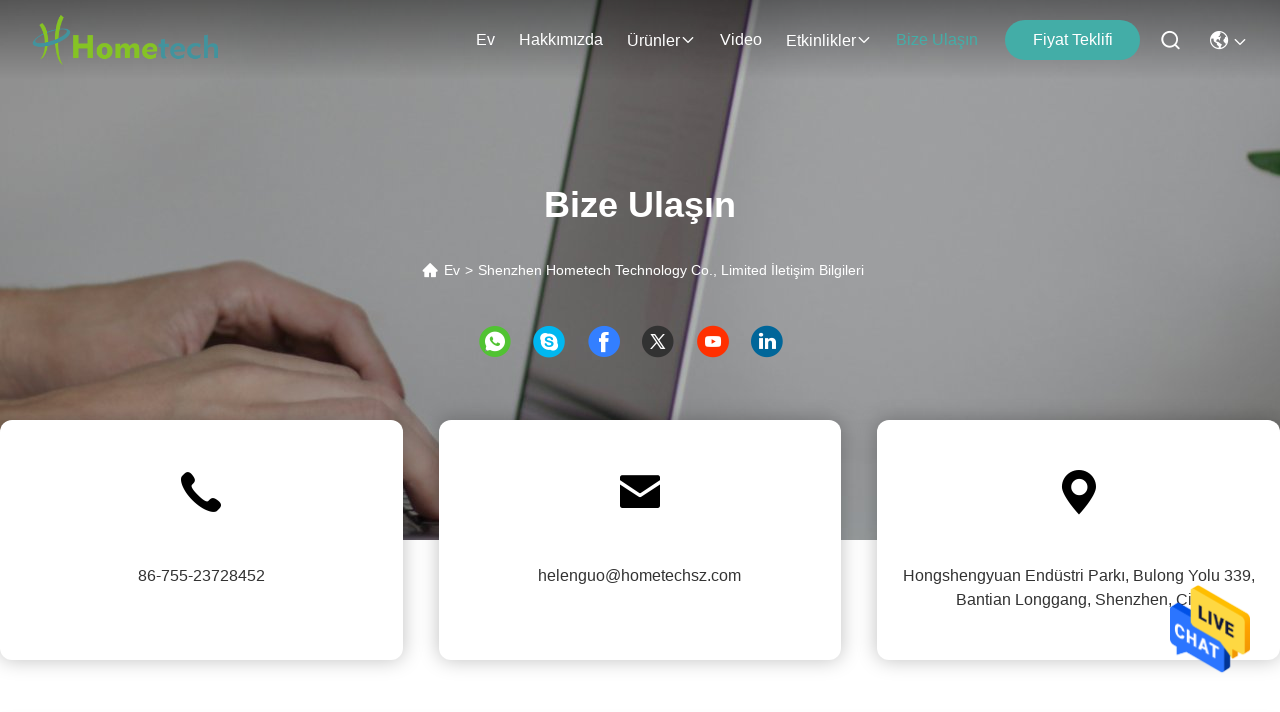

--- FILE ---
content_type: text/html
request_url: https://turkish.customized-usbflashdrive.com/contactus.html
body_size: 22169
content:
<!DOCTYPE html>
<html  >
<head>
	<meta charset="utf-8">
	<meta http-equiv="X-UA-Compatible" content="IE=edge">
	<meta name="viewport" content="width=device-width, initial-scale=1, maximum-scale=1, minimum-scale=1" />
    <link hreflang="en" rel="alternate" href="https://www.customized-usbflashdrive.com/contactus.html" />
<link hreflang="fr" rel="alternate" href="https://french.customized-usbflashdrive.com/contactus.html" />
<link hreflang="de" rel="alternate" href="https://german.customized-usbflashdrive.com/contactus.html" />
<link hreflang="it" rel="alternate" href="https://italian.customized-usbflashdrive.com/contactus.html" />
<link hreflang="ru" rel="alternate" href="https://russian.customized-usbflashdrive.com/contactus.html" />
<link hreflang="es" rel="alternate" href="https://spanish.customized-usbflashdrive.com/contactus.html" />
<link hreflang="pt" rel="alternate" href="https://portuguese.customized-usbflashdrive.com/contactus.html" />
<link hreflang="nl" rel="alternate" href="https://dutch.customized-usbflashdrive.com/contactus.html" />
<link hreflang="el" rel="alternate" href="https://greek.customized-usbflashdrive.com/contactus.html" />
<link hreflang="ja" rel="alternate" href="https://japanese.customized-usbflashdrive.com/contactus.html" />
<link hreflang="ko" rel="alternate" href="https://korean.customized-usbflashdrive.com/contactus.html" />
<link hreflang="id" rel="alternate" href="https://indonesian.customized-usbflashdrive.com/contactus.html" />
<link hreflang="th" rel="alternate" href="https://thai.customized-usbflashdrive.com/contactus.html" />
<link hreflang="pl" rel="alternate" href="https://polish.customized-usbflashdrive.com/contactus.html" />
<style type="text/css">
/*<![CDATA[*/
.consent__cookie {position: fixed;top: 0;left: 0;width: 100%;height: 0%;z-index: 100000;}.consent__cookie_bg {position: fixed;top: 0;left: 0;width: 100%;height: 100%;background: #000;opacity: .6;display: none }.consent__cookie_rel {position: fixed;bottom:0;left: 0;width: 100%;background: #fff;display: -webkit-box;display: -ms-flexbox;display: flex;flex-wrap: wrap;padding: 24px 80px;-webkit-box-sizing: border-box;box-sizing: border-box;-webkit-box-pack: justify;-ms-flex-pack: justify;justify-content: space-between;-webkit-transition: all ease-in-out .3s;transition: all ease-in-out .3s }.consent__close {position: absolute;top: 20px;right: 20px;cursor: pointer }.consent__close svg {fill: #777 }.consent__close:hover svg {fill: #000 }.consent__cookie_box {flex: 1;word-break: break-word;}.consent__warm {color: #777;font-size: 16px;margin-bottom: 12px;line-height: 19px }.consent__title {color: #333;font-size: 20px;font-weight: 600;margin-bottom: 12px;line-height: 23px }.consent__itxt {color: #333;font-size: 14px;margin-bottom: 12px;display: -webkit-box;display: -ms-flexbox;display: flex;-webkit-box-align: center;-ms-flex-align: center;align-items: center }.consent__itxt i {display: -webkit-inline-box;display: -ms-inline-flexbox;display: inline-flex;width: 28px;height: 28px;border-radius: 50%;background: #e0f9e9;margin-right: 8px;-webkit-box-align: center;-ms-flex-align: center;align-items: center;-webkit-box-pack: center;-ms-flex-pack: center;justify-content: center }.consent__itxt svg {fill: #3ca860 }.consent__txt {color: #a6a6a6;font-size: 14px;margin-bottom: 8px;line-height: 17px }.consent__btns {display: -webkit-box;display: -ms-flexbox;display: flex;-webkit-box-orient: vertical;-webkit-box-direction: normal;-ms-flex-direction: column;flex-direction: column;-webkit-box-pack: center;-ms-flex-pack: center;justify-content: center;flex-shrink: 0;}.consent__btn {width: 280px;height: 40px;line-height: 40px;text-align: center;background: #3ca860;color: #fff;border-radius: 4px;margin: 8px 0;-webkit-box-sizing: border-box;box-sizing: border-box;cursor: pointer }.consent__btn:hover {background: #00823b }.consent__btn.empty {color: #3ca860;border: 1px solid #3ca860;background: #fff }.consent__btn.empty:hover {background: #3ca860;color: #fff }.open .consent__cookie_bg {display: block }.open .consent__cookie_rel {bottom: 0 }@media (max-width: 760px) {.consent__btns {width: 100%;align-items: center;}.consent__cookie_rel {padding: 20px 24px }}.consent__cookie.open {display: block;}.consent__cookie {display: none;}
/*]]>*/
</style>
<script type="text/javascript">
/*<![CDATA[*/
window.isvideotpl = 0;window.detailurl = '';

var g_tp = '';
var colorUrl = '';
var query_string = ["Company","ContactUs"];
var customtplcolor = 99715;
/*]]>*/
</script>
<title>Çin Shenzhen Hometech Technology Co., Limited İletişim bilgileri</title>
    <meta name="keywords" content="İletişim bilgileri, Çin Shenzhen Hometech Technology Co., Limited, 86-755-23728452" />
    <meta name="description" content="Çin Shenzhen Hometech Technology Co., Limited İletişim bilgileri:Adres: Hongshengyuan Endüstri Parkı, Bulong Yolu 339, Bantian Longgang, Shenzhen, Çin, tarafından bize ulaşın 86-755-23728452." />
     <meta property="og:type" content="site">
    <meta property="og:title" content="İletişim bilgileri, Çin Shenzhen Hometech Technology Co., Limited, 86-755-23728452" >
    <meta property="og:site_name" content="">
    <meta property="og:url" content="https://turkish.customized-usbflashdrive.com/contactus.html">
    <meta property="og:image" content="https://turkish.customized-usbflashdrive.com/logo.gif">
    <meta property="og:image:secure_url" content="https://turkish.customized-usbflashdrive.com/logo.gif">
    <meta property="og:description" content="Çin Shenzhen Hometech Technology Co., Limited İletişim bilgileri:Adres: Hongshengyuan Endüstri Parkı, Bulong Yolu 339, Bantian Longgang, Shenzhen, Çin, tarafından bize ulaşın 86-755-23728452." />
				<link rel='preload'
					  href=/photo/customized-usbflashdrive/sitetpl/style/commonV2.css?ver=1726193209 as='style'><link type='text/css' rel='stylesheet'
					  href=/photo/customized-usbflashdrive/sitetpl/style/commonV2.css?ver=1726193209 media='all'><script type="application/ld+json">[{"@context":"https:\/\/schema.org","@type":"Organization","name":false,"description":"\u00c7in Shenzhen Hometech Technology Co., Limited \u0130leti\u015fim bilgileri:Adres: Hongshengyuan End\u00fcstri Park\u0131, Bulong Yolu 339, Bantian Longgang, Shenzhen, \u00c7in, taraf\u0131ndan bize ula\u015f\u0131n 86-755-23728452.","url":"https:\/\/www.customized-usbflashdrive.com\/contactus.html","logo":"\/logo.gif","address":{"@type":"PostalAddress","addressLocality":"China","addressRegion":"CN","postalCode":"999001","streetAddress":"Hongshengyuan End\u00fcstri Park\u0131, Bulong Yolu 339, Bantian Longgang, Shenzhen, \u00c7in"},"email":"helenguo@hometechsz.com","sameAs":["https:\/\/www.facebook.com\/memoriasUsbPersonalizadas\/","https:\/\/twitter.com\/usbsuramerica","https:\/\/www.linkedin.com\/company\/14603814\/admin\/"],"image":"\/photo\/cl23664459-shenzhen_hometech_technology_co_limited.jpg","faxNumber":"86-755-23225526","telephone":"86-755-23728452"},{"@context":"https:\/\/schema.org","@type":"BreadcrumbList","itemListElement":[{"@type":"ListItem","position":2,"name":"Bizimle ileti\u015fim kur","item":"https:\/\/turkish.customized-usbflashdrive.com\/contactus.html"},{"@type":"ListItem","position":1,"name":"Ana sayfa","item":"https:\/\/turkish.customized-usbflashdrive.com\/index.html"}]}]</script></head>
<body>
<img src="/logo.gif" style="display:none"/>
    <div id="floatAd" style="z-index: 110000;position:absolute;right:30px;bottom:60px;height:79px;display: block;">
                                <a href="/webim/webim_tab.html" rel="nofollow" onclick= 'setwebimCookie(0,0,0);' target="_blank">
            <img style="width: 80px;cursor: pointer;" alt='Mesaj gönder' src="/images/floatimage_chat.gif"/>
        </a>
                                </div>
<a style="display: none!important;" title="Shenzhen Hometech Technology Co., Limited" class="float-inquiry" href="/contactnow.html" onclick='setinquiryCookie("{\"showproduct\":0,\"pid\":0,\"name\":\"\",\"source_url\":\"\",\"picurl\":\"\",\"propertyDetail\":[],\"username\":\"Ms. Helen Guo\",\"viewTime\":\"Son giri\\u015f : 1 Saat 09 dakika \\u00f6nce\",\"subject\":\"Mutlu etmek g\\u00f6ndermek beni senin fiyat listesi\",\"countrycode\":\"US\"}");'></a>
<script>
    function getCookie(name) {
        var arr = document.cookie.match(new RegExp("(^| )" + name + "=([^;]*)(;|$)"));
        if (arr != null) {
            return unescape(arr[2]);
        }
        return null;
    }
    var is_new_mjy = '0';
    if (is_new_mjy==1 && isMobileDevice() && getCookie('webim_login_name') && getCookie('webim_buyer_id') && getCookie('webim_2574_seller_id')) {
        document.getElementById("floatAd").style.display = "none";
    }
    // 检测是否是移动端访问
    function isMobileDevice() {
        return /Android|webOS|iPhone|iPad|iPod|BlackBerry|IEMobile|Opera Mini/i.test(navigator.userAgent);
    }

</script>
<script>
var originProductInfo = '';
var originProductInfo = {"showproduct":1,"pid":"42526317","name":"PVC Tatl\u0131 Dudak \u015eekli \u00d6zel USB Flash Drive \u00d6zel A\u011f\u0131z USB Bellek K\u0131lavuzu 8GB 4GB","source_url":"\/sale-42526317-pvc-tatl-dudak-ekli-zel-usb-flash-drive-zel-a-z-usb-bellek-k-lavuzu-8gb-4gb.html","picurl":"\/photo\/pd166387250-pvc_cute_lip_shape_customized_usb_flash_drive_custom_mouth_usb_memory_stick_8gb_4gb.jpg","propertyDetail":[["Depolama kapasitesi","68MB \/ 128MB \/ 1GB\/ 2GB\/ 4GB\/ 8GB\/ 16GB\/ 32GB\/64GB"],["Nakliye Y\u00f6ntemi","UPS\/DHL\/FedEx\/TNT\/EMS\/vb."],["\u00dcr\u00fcn Ad\u0131","\u00d6zelle\u015ftirilmi\u015f USB Flash S\u00fcr\u00fcc\u00fc"],["Malzeme","Yumu\u015fak Plastik \/ PVC"]],"company_name":null,"picurl_c":"\/photo\/pc166387250-pvc_cute_lip_shape_customized_usb_flash_drive_custom_mouth_usb_memory_stick_8gb_4gb.jpg","price":"$0.98 - $9.89","username":"Ms. Helen Guo","viewTime":"Son giri\u015f : 5 Saat 09 dakika \u00f6nce","subject":"Mutlu etmek g\u00f6ndermek beni daha fazla bilgi i\u00e7inPVC Tatl\u0131 Dudak \u015eekli \u00d6zel USB Flash Drive \u00d6zel A\u011f\u0131z USB Bellek K\u0131lavuzu 8GB 4GB","countrycode":"US"};
var save_url = "/contactsave.html";
var update_url = "/updateinquiry.html";
var productInfo = {};
var defaulProductInfo = {};
var myDate = new Date();
var curDate = myDate.getFullYear()+'-'+(parseInt(myDate.getMonth())+1)+'-'+myDate.getDate();
var message = '';
var default_pop = 1;
var leaveMessageDialog = document.getElementsByClassName('leave-message-dialog')[0]; // 获取弹层
var _$$ = function (dom) {
    return document.querySelectorAll(dom);
};
resInfo = originProductInfo;
defaulProductInfo.pid = resInfo['pid'];
defaulProductInfo.productName = resInfo['name'];
defaulProductInfo.productInfo = resInfo['propertyDetail'];
defaulProductInfo.productImg = resInfo['picurl_c'];
defaulProductInfo.subject = resInfo['subject'];
defaulProductInfo.productImgAlt = resInfo['name'];
var inquirypopup_tmp = 1;
var message = 'Sayın,'+'\r\n'+"İlgileniyorum"+' '+trim(resInfo['name'])+", bana tür, boyut, Adedi, malzeme vb. Gibi daha fazla ayrıntı gönderebilir misiniz?"+'\r\n'+"Teşekkürler!"+'\r\n'+"Cevabını bekliyorum.";
var message_1 = 'Sayın,'+'\r\n'+"İlgileniyorum"+' '+trim(resInfo['name'])+", bana tür, boyut, Adedi, malzeme vb. Gibi daha fazla ayrıntı gönderebilir misiniz?"+'\r\n'+"Teşekkürler!"+'\r\n'+"Cevabını bekliyorum.";
var message_2 = 'Merhaba,'+'\r\n'+"Bakıyorum"+' '+trim(resInfo['name'])+", lütfen bana fiyatı, özellikleri ve resmi gönderin."+'\r\n'+"Hızlı yanıtınız çok takdir edilecektir."+'\r\n'+"Daha fazla bilgi için benimle iletişime geçmekten çekinmeyin."+'\r\n'+"Çok teşekkürler.";
var message_3 = 'Merhaba,'+'\r\n'+trim(resInfo['name'])+' '+"beklentilerimi karşılıyor."+'\r\n'+"Lütfen bana en iyi fiyatı ve diğer bazı ürün bilgilerini verin."+'\r\n'+"Mail yoluyla benimle iletişime geçmekten çekinmeyin"+'\r\n'+"Çok teşekkürler.";

var message_4 = 'Sayın,'+'\r\n'+"FOB fiyatınız nedir"+' '+trim(resInfo['name'])+'?'+'\r\n'+"En yakın liman adı hangisi?"+'\r\n'+"Lütfen bana en kısa sürede cevap verin, daha fazla bilgi paylaşmanız daha iyi olur."+'\r\n'+"Saygılarımızla!";
var message_5 = 'Merhaba,'+'\r\n'+"Seninle çok ilgileniyorum"+' '+trim(resInfo['name'])+'.'+'\r\n'+"Lütfen bana ürün detaylarınızı gönderin."+'\r\n'+"Hızlı cevabınızı bekliyorum."+'\r\n'+"Bana posta yoluyla ulaşmaktan çekinmeyin."+'\r\n'+"Saygılarımızla!";

var message_6 = 'Sayın,'+'\r\n'+"Lütfen bize sizin hakkınızda bilgi verin"+' '+trim(resInfo['name'])+", tür, boyut, malzeme ve tabii ki en iyi fiyat gibi."+'\r\n'+"Hızlı cevabınızı bekliyorum."+'\r\n'+"Teşekkür ederiz!";
var message_7 = 'Sayın,'+'\r\n'+"Temin edebilir misin"+' '+trim(resInfo['name'])+" bizim için?"+'\r\n'+"Öncelikle bir fiyat listesi ve bazı ürün detayları istiyoruz."+'\r\n'+"En kısa sürede yanıt almayı ve işbirliğini dört gözle bekliyorum."+'\r\n'+"Çok teşekkür ederim.";
var message_8 = 'Selam,'+'\r\n'+"Bakıyorum"+' '+trim(resInfo['name'])+", lütfen bana biraz daha ayrıntılı ürün bilgisi verin."+'\r\n'+"Cevabını bekliyorum."+'\r\n'+"Teşekkür ederiz!";
var message_9 = 'Merhaba,'+'\r\n'+"Sizin"+' '+trim(resInfo['name'])+" gereksinimlerimi çok iyi karşılıyor."+'\r\n'+"Lütfen bana fiyatı, özellikleri ve benzer modeli gönderin."+'\r\n'+"Benimle sohbet etmekten çekinmeyin."+'\r\n'+"Teşekkürler!";
var message_10 = 'Sayın,'+'\r\n'+"Detayları ve teklifleri hakkında daha fazla bilgi edinmek istiyorum"+' '+trim(resInfo['name'])+'.'+'\r\n'+"Benimle temas kurmaktan çekinmeyin."+'\r\n'+"Saygılarımızla!";

var r = getRandom(1,10);

defaulProductInfo.message = eval("message_"+r);

var mytAjax = {

    post: function(url, data, fn) {
        var xhr = new XMLHttpRequest();
        xhr.open("POST", url, true);
        xhr.setRequestHeader("Content-Type", "application/x-www-form-urlencoded;charset=UTF-8");
        xhr.setRequestHeader("X-Requested-With", "XMLHttpRequest");
        xhr.setRequestHeader('Content-Type','text/plain;charset=UTF-8');
        xhr.onreadystatechange = function() {
            if(xhr.readyState == 4 && (xhr.status == 200 || xhr.status == 304)) {
                fn.call(this, xhr.responseText);
            }
        };
        xhr.send(data);
    },

    postform: function(url, data, fn) {
        var xhr = new XMLHttpRequest();
        xhr.open("POST", url, true);
        xhr.setRequestHeader("X-Requested-With", "XMLHttpRequest");
        xhr.onreadystatechange = function() {
            if(xhr.readyState == 4 && (xhr.status == 200 || xhr.status == 304)) {
                fn.call(this, xhr.responseText);
            }
        };
        xhr.send(data);
    }
};
window.onload = function(){
    leaveMessageDialog = document.getElementsByClassName('leave-message-dialog')[0];
    if (window.localStorage.recordDialogStatus=='undefined' || (window.localStorage.recordDialogStatus!='undefined' && window.localStorage.recordDialogStatus != curDate)) {
        setTimeout(function(){
            if(parseInt(inquirypopup_tmp%10) == 1){
                creatDialog(defaulProductInfo, 1);
            }
        }, 6000);
    }
};
function trim(str)
{
    str = str.replace(/(^\s*)/g,"");
    return str.replace(/(\s*$)/g,"");
};
function getRandom(m,n){
    var num = Math.floor(Math.random()*(m - n) + n);
    return num;
};
function strBtn(param) {

    var starattextarea = document.getElementById("textareamessage").value.length;
    var email = document.getElementById("startEmail").value;

    var default_tip = document.querySelectorAll(".watermark_container").length;
    if (20 < starattextarea && starattextarea < 3000) {
        if(default_tip>0){
            document.getElementById("textareamessage1").parentNode.parentNode.nextElementSibling.style.display = "none";
        }else{
            document.getElementById("textareamessage1").parentNode.nextElementSibling.style.display = "none";
        }

    } else {
        if(default_tip>0){
            document.getElementById("textareamessage1").parentNode.parentNode.nextElementSibling.style.display = "block";
        }else{
            document.getElementById("textareamessage1").parentNode.nextElementSibling.style.display = "block";
        }

        return;
    }

    // var re = /^([a-zA-Z0-9_-])+@([a-zA-Z0-9_-])+\.([a-zA-Z0-9_-])+/i;/*邮箱不区分大小写*/
    var re = /^[a-zA-Z0-9][\w-]*(\.?[\w-]+)*@[a-zA-Z0-9-]+(\.[a-zA-Z0-9]+)+$/i;
    if (!re.test(email)) {
        document.getElementById("startEmail").nextElementSibling.style.display = "block";
        return;
    } else {
        document.getElementById("startEmail").nextElementSibling.style.display = "none";
    }

    var subject = document.getElementById("pop_subject").value;
    var pid = document.getElementById("pop_pid").value;
    var message = document.getElementById("textareamessage").value;
    var sender_email = document.getElementById("startEmail").value;
    var tel = '';
    if (document.getElementById("tel0") != undefined && document.getElementById("tel0") != '')
        tel = document.getElementById("tel0").value;
    var form_serialize = '&tel='+tel;

    form_serialize = form_serialize.replace(/\+/g, "%2B");
    mytAjax.post(save_url,"pid="+pid+"&subject="+subject+"&email="+sender_email+"&message="+(message)+form_serialize,function(res){
        var mes = JSON.parse(res);
        if(mes.status == 200){
            var iid = mes.iid;
            document.getElementById("pop_iid").value = iid;
            document.getElementById("pop_uuid").value = mes.uuid;

            if(typeof gtag_report_conversion === "function"){
                gtag_report_conversion();//执行统计js代码
            }
            if(typeof fbq === "function"){
                fbq('track','Purchase');//执行统计js代码
            }
        }
    });
    for (var index = 0; index < document.querySelectorAll(".dialog-content-pql").length; index++) {
        document.querySelectorAll(".dialog-content-pql")[index].style.display = "none";
    };
    $('#idphonepql').val(tel);
    document.getElementById("dialog-content-pql-id").style.display = "block";
    ;
};
function twoBtnOk(param) {

    var selectgender = document.getElementById("Mr").innerHTML;
    var iid = document.getElementById("pop_iid").value;
    var sendername = document.getElementById("idnamepql").value;
    var senderphone = document.getElementById("idphonepql").value;
    var sendercname = document.getElementById("idcompanypql").value;
    var uuid = document.getElementById("pop_uuid").value;
    var gender = 2;
    if(selectgender == 'Mr.') gender = 0;
    if(selectgender == 'Mrs.') gender = 1;
    var pid = document.getElementById("pop_pid").value;
    var form_serialize = '';

        form_serialize = form_serialize.replace(/\+/g, "%2B");

    mytAjax.post(update_url,"iid="+iid+"&gender="+gender+"&uuid="+uuid+"&name="+(sendername)+"&tel="+(senderphone)+"&company="+(sendercname)+form_serialize,function(res){});

    for (var index = 0; index < document.querySelectorAll(".dialog-content-pql").length; index++) {
        document.querySelectorAll(".dialog-content-pql")[index].style.display = "none";
    };
    document.getElementById("dialog-content-pql-ok").style.display = "block";

};
function toCheckMust(name) {
    $('#'+name+'error').hide();
}
function handClidk(param) {
    var starattextarea = document.getElementById("textareamessage1").value.length;
    var email = document.getElementById("startEmail1").value;
    var default_tip = document.querySelectorAll(".watermark_container").length;
    if (20 < starattextarea && starattextarea < 3000) {
        if(default_tip>0){
            document.getElementById("textareamessage1").parentNode.parentNode.nextElementSibling.style.display = "none";
        }else{
            document.getElementById("textareamessage1").parentNode.nextElementSibling.style.display = "none";
        }

    } else {
        if(default_tip>0){
            document.getElementById("textareamessage1").parentNode.parentNode.nextElementSibling.style.display = "block";
        }else{
            document.getElementById("textareamessage1").parentNode.nextElementSibling.style.display = "block";
        }

        return;
    }

    // var re = /^([a-zA-Z0-9_-])+@([a-zA-Z0-9_-])+\.([a-zA-Z0-9_-])+/i;
    var re = /^[a-zA-Z0-9][\w-]*(\.?[\w-]+)*@[a-zA-Z0-9-]+(\.[a-zA-Z0-9]+)+$/i;
    if (!re.test(email)) {
        document.getElementById("startEmail1").nextElementSibling.style.display = "block";
        return;
    } else {
        document.getElementById("startEmail1").nextElementSibling.style.display = "none";
    }

    var subject = document.getElementById("pop_subject").value;
    var pid = document.getElementById("pop_pid").value;
    var message = document.getElementById("textareamessage1").value;
    var sender_email = document.getElementById("startEmail1").value;
    var form_serialize = tel = '';
    if (document.getElementById("tel1") != undefined && document.getElementById("tel1") != '')
        tel = document.getElementById("tel1").value;
        mytAjax.post(save_url,"email="+sender_email+"&tel="+tel+"&pid="+pid+"&message="+message+"&subject="+subject+form_serialize,function(res){

        var mes = JSON.parse(res);
        if(mes.status == 200){
            var iid = mes.iid;
            document.getElementById("pop_iid").value = iid;
            document.getElementById("pop_uuid").value = mes.uuid;
            if(typeof gtag_report_conversion === "function"){
                gtag_report_conversion();//执行统计js代码
            }
        }

    });
    for (var index = 0; index < document.querySelectorAll(".dialog-content-pql").length; index++) {
        document.querySelectorAll(".dialog-content-pql")[index].style.display = "none";
    };
    $('#idphonepql').val(tel);
    document.getElementById("dialog-content-pql-id").style.display = "block";

};
window.addEventListener('load', function () {
    $('.checkbox-wrap label').each(function(){
        if($(this).find('input').prop('checked')){
            $(this).addClass('on')
        }else {
            $(this).removeClass('on')
        }
    })
    $(document).on('click', '.checkbox-wrap label' , function(ev){
        if (ev.target.tagName.toUpperCase() != 'INPUT') {
            $(this).toggleClass('on')
        }
    })
})

function hand_video(pdata) {
    data = JSON.parse(pdata);
    productInfo.productName = data.productName;
    productInfo.productInfo = data.productInfo;
    productInfo.productImg = data.productImg;
    productInfo.subject = data.subject;

    var message = 'Sayın,'+'\r\n'+"İlgileniyorum"+' '+trim(data.productName)+", bana tür, boyut, miktar, malzeme gibi daha fazla ayrıntı gönderebilir misiniz"+'\r\n'+"Teşekkürler!"+'\r\n'+"Cevabını bekliyorum.";

    var message = 'Sayın,'+'\r\n'+"İlgileniyorum"+' '+trim(data.productName)+", bana tür, boyut, Adedi, malzeme vb. Gibi daha fazla ayrıntı gönderebilir misiniz?"+'\r\n'+"Teşekkürler!"+'\r\n'+"Cevabını bekliyorum.";
    var message_1 = 'Sayın,'+'\r\n'+"İlgileniyorum"+' '+trim(data.productName)+", bana tür, boyut, Adedi, malzeme vb. Gibi daha fazla ayrıntı gönderebilir misiniz?"+'\r\n'+"Teşekkürler!"+'\r\n'+"Cevabını bekliyorum.";
    var message_2 = 'Merhaba,'+'\r\n'+"Bakıyorum"+' '+trim(data.productName)+", lütfen bana fiyatı, özellikleri ve resmi gönderin."+'\r\n'+"Hızlı yanıtınız çok takdir edilecektir."+'\r\n'+"Daha fazla bilgi için benimle iletişime geçmekten çekinmeyin."+'\r\n'+"Çok teşekkürler.";
    var message_3 = 'Merhaba,'+'\r\n'+trim(data.productName)+' '+"beklentilerimi karşılıyor."+'\r\n'+"Lütfen bana en iyi fiyatı ve diğer bazı ürün bilgilerini verin."+'\r\n'+"Mail yoluyla benimle iletişime geçmekten çekinmeyin"+'\r\n'+"Çok teşekkürler.";

    var message_4 = 'Sayın,'+'\r\n'+"FOB fiyatınız nedir"+' '+trim(data.productName)+'?'+'\r\n'+"En yakın liman adı hangisi?"+'\r\n'+"Lütfen bana en kısa sürede cevap verin, daha fazla bilgi paylaşmanız daha iyi olur."+'\r\n'+"Saygılarımızla!";
    var message_5 = 'Merhaba,'+'\r\n'+"Seninle çok ilgileniyorum"+' '+trim(data.productName)+'.'+'\r\n'+"Lütfen bana ürün detaylarınızı gönderin."+'\r\n'+"Hızlı cevabınızı bekliyorum."+'\r\n'+"Bana posta yoluyla ulaşmaktan çekinmeyin."+'\r\n'+"Saygılarımızla!";

    var message_6 = 'Sayın,'+'\r\n'+"Lütfen bize sizin hakkınızda bilgi verin"+' '+trim(data.productName)+", tür, boyut, malzeme ve tabii ki en iyi fiyat gibi."+'\r\n'+"Hızlı cevabınızı bekliyorum."+'\r\n'+"Teşekkür ederiz!";
    var message_7 = 'Sayın,'+'\r\n'+"Temin edebilir misin"+' '+trim(data.productName)+" bizim için?"+'\r\n'+"Öncelikle bir fiyat listesi ve bazı ürün detayları istiyoruz."+'\r\n'+"En kısa sürede yanıt almayı ve işbirliğini dört gözle bekliyorum."+'\r\n'+"Çok teşekkür ederim.";
    var message_8 = 'Selam,'+'\r\n'+"Bakıyorum"+' '+trim(data.productName)+", lütfen bana biraz daha ayrıntılı ürün bilgisi verin."+'\r\n'+"Cevabını bekliyorum."+'\r\n'+"Teşekkür ederiz!";
    var message_9 = 'Merhaba,'+'\r\n'+"Sizin"+' '+trim(data.productName)+" gereksinimlerimi çok iyi karşılıyor."+'\r\n'+"Lütfen bana fiyatı, özellikleri ve benzer modeli gönderin."+'\r\n'+"Benimle sohbet etmekten çekinmeyin."+'\r\n'+"Teşekkürler!";
    var message_10 = 'Sayın,'+'\r\n'+"Detayları ve teklifleri hakkında daha fazla bilgi edinmek istiyorum"+' '+trim(data.productName)+'.'+'\r\n'+"Benimle temas kurmaktan çekinmeyin."+'\r\n'+"Saygılarımızla!";

    var r = getRandom(1,10);

    productInfo.message = eval("message_"+r);
    if(parseInt(inquirypopup_tmp/10) == 1){
        productInfo.message = "";
    }
    productInfo.pid = data.pid;
    creatDialog(productInfo, 2);
};

function handDialog(pdata) {
    data = JSON.parse(pdata);
    productInfo.productName = data.productName;
    productInfo.productInfo = data.productInfo;
    productInfo.productImg = data.productImg;
    productInfo.subject = data.subject;

    var message = 'Sayın,'+'\r\n'+"İlgileniyorum"+' '+trim(data.productName)+", bana tür, boyut, miktar, malzeme gibi daha fazla ayrıntı gönderebilir misiniz"+'\r\n'+"Teşekkürler!"+'\r\n'+"Cevabını bekliyorum.";

    var message = 'Sayın,'+'\r\n'+"İlgileniyorum"+' '+trim(data.productName)+", bana tür, boyut, Adedi, malzeme vb. Gibi daha fazla ayrıntı gönderebilir misiniz?"+'\r\n'+"Teşekkürler!"+'\r\n'+"Cevabını bekliyorum.";
    var message_1 = 'Sayın,'+'\r\n'+"İlgileniyorum"+' '+trim(data.productName)+", bana tür, boyut, Adedi, malzeme vb. Gibi daha fazla ayrıntı gönderebilir misiniz?"+'\r\n'+"Teşekkürler!"+'\r\n'+"Cevabını bekliyorum.";
    var message_2 = 'Merhaba,'+'\r\n'+"Bakıyorum"+' '+trim(data.productName)+", lütfen bana fiyatı, özellikleri ve resmi gönderin."+'\r\n'+"Hızlı yanıtınız çok takdir edilecektir."+'\r\n'+"Daha fazla bilgi için benimle iletişime geçmekten çekinmeyin."+'\r\n'+"Çok teşekkürler.";
    var message_3 = 'Merhaba,'+'\r\n'+trim(data.productName)+' '+"beklentilerimi karşılıyor."+'\r\n'+"Lütfen bana en iyi fiyatı ve diğer bazı ürün bilgilerini verin."+'\r\n'+"Mail yoluyla benimle iletişime geçmekten çekinmeyin"+'\r\n'+"Çok teşekkürler.";

    var message_4 = 'Sayın,'+'\r\n'+"FOB fiyatınız nedir"+' '+trim(data.productName)+'?'+'\r\n'+"En yakın liman adı hangisi?"+'\r\n'+"Lütfen bana en kısa sürede cevap verin, daha fazla bilgi paylaşmanız daha iyi olur."+'\r\n'+"Saygılarımızla!";
    var message_5 = 'Merhaba,'+'\r\n'+"Seninle çok ilgileniyorum"+' '+trim(data.productName)+'.'+'\r\n'+"Lütfen bana ürün detaylarınızı gönderin."+'\r\n'+"Hızlı cevabınızı bekliyorum."+'\r\n'+"Bana posta yoluyla ulaşmaktan çekinmeyin."+'\r\n'+"Saygılarımızla!";

    var message_6 = 'Sayın,'+'\r\n'+"Lütfen bize sizin hakkınızda bilgi verin"+' '+trim(data.productName)+", tür, boyut, malzeme ve tabii ki en iyi fiyat gibi."+'\r\n'+"Hızlı cevabınızı bekliyorum."+'\r\n'+"Teşekkür ederiz!";
    var message_7 = 'Sayın,'+'\r\n'+"Temin edebilir misin"+' '+trim(data.productName)+" bizim için?"+'\r\n'+"Öncelikle bir fiyat listesi ve bazı ürün detayları istiyoruz."+'\r\n'+"En kısa sürede yanıt almayı ve işbirliğini dört gözle bekliyorum."+'\r\n'+"Çok teşekkür ederim.";
    var message_8 = 'Selam,'+'\r\n'+"Bakıyorum"+' '+trim(data.productName)+", lütfen bana biraz daha ayrıntılı ürün bilgisi verin."+'\r\n'+"Cevabını bekliyorum."+'\r\n'+"Teşekkür ederiz!";
    var message_9 = 'Merhaba,'+'\r\n'+"Sizin"+' '+trim(data.productName)+" gereksinimlerimi çok iyi karşılıyor."+'\r\n'+"Lütfen bana fiyatı, özellikleri ve benzer modeli gönderin."+'\r\n'+"Benimle sohbet etmekten çekinmeyin."+'\r\n'+"Teşekkürler!";
    var message_10 = 'Sayın,'+'\r\n'+"Detayları ve teklifleri hakkında daha fazla bilgi edinmek istiyorum"+' '+trim(data.productName)+'.'+'\r\n'+"Benimle temas kurmaktan çekinmeyin."+'\r\n'+"Saygılarımızla!";

    var r = getRandom(1,10);

    productInfo.message = eval("message_"+r);
    if(parseInt(inquirypopup_tmp/10) == 1){
        productInfo.message = "";
    }
    productInfo.pid = data.pid;
    creatDialog(productInfo, 2);
};

function closepql(param) {

    leaveMessageDialog.style.display = 'none';
};

function closepql2(param) {

    for (var index = 0; index < document.querySelectorAll(".dialog-content-pql").length; index++) {
        document.querySelectorAll(".dialog-content-pql")[index].style.display = "none";
    };
    document.getElementById("dialog-content-pql-ok").style.display = "block";
};

function decodeHtmlEntities(str) {
    var tempElement = document.createElement('div');
    tempElement.innerHTML = str;
    return tempElement.textContent || tempElement.innerText || '';
}

function initProduct(productInfo,type){

    productInfo.productName = decodeHtmlEntities(productInfo.productName);
    productInfo.message = decodeHtmlEntities(productInfo.message);

    leaveMessageDialog = document.getElementsByClassName('leave-message-dialog')[0];
    leaveMessageDialog.style.display = "block";
    if(type == 3){
        var popinquiryemail = document.getElementById("popinquiryemail").value;
        _$$("#startEmail1")[0].value = popinquiryemail;
    }else{
        _$$("#startEmail1")[0].value = "";
    }
    _$$("#startEmail")[0].value = "";
    _$$("#idnamepql")[0].value = "";
    _$$("#idphonepql")[0].value = "";
    _$$("#idcompanypql")[0].value = "";

    _$$("#pop_pid")[0].value = productInfo.pid;
    _$$("#pop_subject")[0].value = productInfo.subject;
    
    if(parseInt(inquirypopup_tmp/10) == 1){
        productInfo.message = "";
    }

    _$$("#textareamessage1")[0].value = productInfo.message;
    _$$("#textareamessage")[0].value = productInfo.message;

    _$$("#dialog-content-pql-id .titlep")[0].innerHTML = productInfo.productName;
    _$$("#dialog-content-pql-id img")[0].setAttribute("src", productInfo.productImg);
    _$$("#dialog-content-pql-id img")[0].setAttribute("alt", productInfo.productImgAlt);

    _$$("#dialog-content-pql-id-hand img")[0].setAttribute("src", productInfo.productImg);
    _$$("#dialog-content-pql-id-hand img")[0].setAttribute("alt", productInfo.productImgAlt);
    _$$("#dialog-content-pql-id-hand .titlep")[0].innerHTML = productInfo.productName;

    if (productInfo.productInfo.length > 0) {
        var ul2, ul;
        ul = document.createElement("ul");
        for (var index = 0; index < productInfo.productInfo.length; index++) {
            var el = productInfo.productInfo[index];
            var li = document.createElement("li");
            var span1 = document.createElement("span");
            span1.innerHTML = el[0] + ":";
            var span2 = document.createElement("span");
            span2.innerHTML = el[1];
            li.appendChild(span1);
            li.appendChild(span2);
            ul.appendChild(li);

        }
        ul2 = ul.cloneNode(true);
        if (type === 1) {
            _$$("#dialog-content-pql-id .left")[0].replaceChild(ul, _$$("#dialog-content-pql-id .left ul")[0]);
        } else {
            _$$("#dialog-content-pql-id-hand .left")[0].replaceChild(ul2, _$$("#dialog-content-pql-id-hand .left ul")[0]);
            _$$("#dialog-content-pql-id .left")[0].replaceChild(ul, _$$("#dialog-content-pql-id .left ul")[0]);
        }
    };
    for (var index = 0; index < _$$("#dialog-content-pql-id .right ul li").length; index++) {
        _$$("#dialog-content-pql-id .right ul li")[index].addEventListener("click", function (params) {
            _$$("#dialog-content-pql-id .right #Mr")[0].innerHTML = this.innerHTML
        }, false)

    };

};
function closeInquiryCreateDialog() {
    document.getElementById("xuanpan_dialog_box_pql").style.display = "none";
};
function showInquiryCreateDialog() {
    document.getElementById("xuanpan_dialog_box_pql").style.display = "block";
};
function submitPopInquiry(){
    var message = document.getElementById("inquiry_message").value;
    var email = document.getElementById("inquiry_email").value;
    var subject = defaulProductInfo.subject;
    var pid = defaulProductInfo.pid;
    if (email === undefined) {
        showInquiryCreateDialog();
        document.getElementById("inquiry_email").style.border = "1px solid red";
        return false;
    };
    if (message === undefined) {
        showInquiryCreateDialog();
        document.getElementById("inquiry_message").style.border = "1px solid red";
        return false;
    };
    if (email.search(/^\w+((-\w+)|(\.\w+))*\@[A-Za-z0-9]+((\.|-)[A-Za-z0-9]+)*\.[A-Za-z0-9]+$/) == -1) {
        document.getElementById("inquiry_email").style.border= "1px solid red";
        showInquiryCreateDialog();
        return false;
    } else {
        document.getElementById("inquiry_email").style.border= "";
    };
    if (message.length < 20 || message.length >3000) {
        showInquiryCreateDialog();
        document.getElementById("inquiry_message").style.border = "1px solid red";
        return false;
    } else {
        document.getElementById("inquiry_message").style.border = "";
    };
    var tel = '';
    if (document.getElementById("tel") != undefined && document.getElementById("tel") != '')
        tel = document.getElementById("tel").value;

    mytAjax.post(save_url,"pid="+pid+"&subject="+subject+"&email="+email+"&message="+(message)+'&tel='+tel,function(res){
        var mes = JSON.parse(res);
        if(mes.status == 200){
            var iid = mes.iid;
            document.getElementById("pop_iid").value = iid;
            document.getElementById("pop_uuid").value = mes.uuid;

        }
    });
    initProduct(defaulProductInfo);
    for (var index = 0; index < document.querySelectorAll(".dialog-content-pql").length; index++) {
        document.querySelectorAll(".dialog-content-pql")[index].style.display = "none";
    };
    $('#idphonepql').val(tel);
    document.getElementById("dialog-content-pql-id").style.display = "block";

};

//带附件上传
function submitPopInquiryfile(email_id,message_id,check_sort,name_id,phone_id,company_id,attachments){

    if(typeof(check_sort) == 'undefined'){
        check_sort = 0;
    }
    var message = document.getElementById(message_id).value;
    var email = document.getElementById(email_id).value;
    var attachments = document.getElementById(attachments).value;
    if(typeof(name_id) !== 'undefined' && name_id != ""){
        var name  = document.getElementById(name_id).value;
    }
    if(typeof(phone_id) !== 'undefined' && phone_id != ""){
        var phone = document.getElementById(phone_id).value;
    }
    if(typeof(company_id) !== 'undefined' && company_id != ""){
        var company = document.getElementById(company_id).value;
    }
    var subject = defaulProductInfo.subject;
    var pid = defaulProductInfo.pid;

    if(check_sort == 0){
        if (email === undefined) {
            showInquiryCreateDialog();
            document.getElementById(email_id).style.border = "1px solid red";
            return false;
        };
        if (message === undefined) {
            showInquiryCreateDialog();
            document.getElementById(message_id).style.border = "1px solid red";
            return false;
        };

        if (email.search(/^\w+((-\w+)|(\.\w+))*\@[A-Za-z0-9]+((\.|-)[A-Za-z0-9]+)*\.[A-Za-z0-9]+$/) == -1) {
            document.getElementById(email_id).style.border= "1px solid red";
            showInquiryCreateDialog();
            return false;
        } else {
            document.getElementById(email_id).style.border= "";
        };
        if (message.length < 20 || message.length >3000) {
            showInquiryCreateDialog();
            document.getElementById(message_id).style.border = "1px solid red";
            return false;
        } else {
            document.getElementById(message_id).style.border = "";
        };
    }else{

        if (message === undefined) {
            showInquiryCreateDialog();
            document.getElementById(message_id).style.border = "1px solid red";
            return false;
        };

        if (email === undefined) {
            showInquiryCreateDialog();
            document.getElementById(email_id).style.border = "1px solid red";
            return false;
        };

        if (message.length < 20 || message.length >3000) {
            showInquiryCreateDialog();
            document.getElementById(message_id).style.border = "1px solid red";
            return false;
        } else {
            document.getElementById(message_id).style.border = "";
        };

        if (email.search(/^\w+((-\w+)|(\.\w+))*\@[A-Za-z0-9]+((\.|-)[A-Za-z0-9]+)*\.[A-Za-z0-9]+$/) == -1) {
            document.getElementById(email_id).style.border= "1px solid red";
            showInquiryCreateDialog();
            return false;
        } else {
            document.getElementById(email_id).style.border= "";
        };

    };

    mytAjax.post(save_url,"pid="+pid+"&subject="+subject+"&email="+email+"&message="+message+"&company="+company+"&attachments="+attachments,function(res){
        var mes = JSON.parse(res);
        if(mes.status == 200){
            var iid = mes.iid;
            document.getElementById("pop_iid").value = iid;
            document.getElementById("pop_uuid").value = mes.uuid;

            if(typeof gtag_report_conversion === "function"){
                gtag_report_conversion();//执行统计js代码
            }
            if(typeof fbq === "function"){
                fbq('track','Purchase');//执行统计js代码
            }
        }
    });
    initProduct(defaulProductInfo);

    if(name !== undefined && name != ""){
        _$$("#idnamepql")[0].value = name;
    }

    if(phone !== undefined && phone != ""){
        _$$("#idphonepql")[0].value = phone;
    }

    if(company !== undefined && company != ""){
        _$$("#idcompanypql")[0].value = company;
    }

    for (var index = 0; index < document.querySelectorAll(".dialog-content-pql").length; index++) {
        document.querySelectorAll(".dialog-content-pql")[index].style.display = "none";
    };
    document.getElementById("dialog-content-pql-id").style.display = "block";

};
function submitPopInquiryByParam(email_id,message_id,check_sort,name_id,phone_id,company_id){

    if(typeof(check_sort) == 'undefined'){
        check_sort = 0;
    }

    var senderphone = '';
    var message = document.getElementById(message_id).value;
    var email = document.getElementById(email_id).value;
    if(typeof(name_id) !== 'undefined' && name_id != ""){
        var name  = document.getElementById(name_id).value;
    }
    if(typeof(phone_id) !== 'undefined' && phone_id != ""){
        var phone = document.getElementById(phone_id).value;
        senderphone = phone;
    }
    if(typeof(company_id) !== 'undefined' && company_id != ""){
        var company = document.getElementById(company_id).value;
    }
    var subject = defaulProductInfo.subject;
    var pid = defaulProductInfo.pid;

    if(check_sort == 0){
        if (email === undefined) {
            showInquiryCreateDialog();
            document.getElementById(email_id).style.border = "1px solid red";
            return false;
        };
        if (message === undefined) {
            showInquiryCreateDialog();
            document.getElementById(message_id).style.border = "1px solid red";
            return false;
        };

        if (email.search(/^\w+((-\w+)|(\.\w+))*\@[A-Za-z0-9]+((\.|-)[A-Za-z0-9]+)*\.[A-Za-z0-9]+$/) == -1) {
            document.getElementById(email_id).style.border= "1px solid red";
            showInquiryCreateDialog();
            return false;
        } else {
            document.getElementById(email_id).style.border= "";
        };
        if (message.length < 20 || message.length >3000) {
            showInquiryCreateDialog();
            document.getElementById(message_id).style.border = "1px solid red";
            return false;
        } else {
            document.getElementById(message_id).style.border = "";
        };
    }else{

        if (message === undefined) {
            showInquiryCreateDialog();
            document.getElementById(message_id).style.border = "1px solid red";
            return false;
        };

        if (email === undefined) {
            showInquiryCreateDialog();
            document.getElementById(email_id).style.border = "1px solid red";
            return false;
        };

        if (message.length < 20 || message.length >3000) {
            showInquiryCreateDialog();
            document.getElementById(message_id).style.border = "1px solid red";
            return false;
        } else {
            document.getElementById(message_id).style.border = "";
        };

        if (email.search(/^\w+((-\w+)|(\.\w+))*\@[A-Za-z0-9]+((\.|-)[A-Za-z0-9]+)*\.[A-Za-z0-9]+$/) == -1) {
            document.getElementById(email_id).style.border= "1px solid red";
            showInquiryCreateDialog();
            return false;
        } else {
            document.getElementById(email_id).style.border= "";
        };

    };

    var productsku = "";
    if($("#product_sku").length > 0){
        productsku = $("#product_sku").html();
    }

    mytAjax.post(save_url,"tel="+senderphone+"&pid="+pid+"&subject="+subject+"&email="+email+"&message="+message+"&messagesku="+encodeURI(productsku),function(res){
        var mes = JSON.parse(res);
        if(mes.status == 200){
            var iid = mes.iid;
            document.getElementById("pop_iid").value = iid;
            document.getElementById("pop_uuid").value = mes.uuid;

            if(typeof gtag_report_conversion === "function"){
                gtag_report_conversion();//执行统计js代码
            }
            if(typeof fbq === "function"){
                fbq('track','Purchase');//执行统计js代码
            }
        }
    });
    initProduct(defaulProductInfo);

    if(name !== undefined && name != ""){
        _$$("#idnamepql")[0].value = name;
    }

    if(phone !== undefined && phone != ""){
        _$$("#idphonepql")[0].value = phone;
    }

    if(company !== undefined && company != ""){
        _$$("#idcompanypql")[0].value = company;
    }

    for (var index = 0; index < document.querySelectorAll(".dialog-content-pql").length; index++) {
        document.querySelectorAll(".dialog-content-pql")[index].style.display = "none";

    };
    document.getElementById("dialog-content-pql-id").style.display = "block";

};

function creat_videoDialog(productInfo, type) {

    if(type == 1){
        if(default_pop != 1){
            return false;
        }
        window.localStorage.recordDialogStatus = curDate;
    }else{
        default_pop = 0;
    }
    initProduct(productInfo, type);
    if (type === 1) {
        // 自动弹出
        for (var index = 0; index < document.querySelectorAll(".dialog-content-pql").length; index++) {

            document.querySelectorAll(".dialog-content-pql")[index].style.display = "none";
        };
        document.getElementById("dialog-content-pql").style.display = "block";
    } else {
        // 手动弹出
        for (var index = 0; index < document.querySelectorAll(".dialog-content-pql").length; index++) {
            document.querySelectorAll(".dialog-content-pql")[index].style.display = "none";
        };
        document.getElementById("dialog-content-pql-id-hand").style.display = "block";
    }
}

function creatDialog(productInfo, type) {

    if(type == 1){
        if(default_pop != 1){
            return false;
        }
        window.localStorage.recordDialogStatus = curDate;
    }else{
        default_pop = 0;
    }
    initProduct(productInfo, type);
    if (type === 1) {
        // 自动弹出
        for (var index = 0; index < document.querySelectorAll(".dialog-content-pql").length; index++) {

            document.querySelectorAll(".dialog-content-pql")[index].style.display = "none";
        };
        document.getElementById("dialog-content-pql").style.display = "block";
    } else {
        // 手动弹出
        for (var index = 0; index < document.querySelectorAll(".dialog-content-pql").length; index++) {
            document.querySelectorAll(".dialog-content-pql")[index].style.display = "none";
        };
        document.getElementById("dialog-content-pql-id-hand").style.display = "block";
    }
}

//带邮箱信息打开询盘框 emailtype=1表示带入邮箱
function openDialog(emailtype){
    var type = 2;//不带入邮箱，手动弹出
    if(emailtype == 1){
        var popinquiryemail = document.getElementById("popinquiryemail").value;
        // var re = /^([a-zA-Z0-9_-])+@([a-zA-Z0-9_-])+\.([a-zA-Z0-9_-])+/i;
        var re = /^[a-zA-Z0-9][\w-]*(\.?[\w-]+)*@[a-zA-Z0-9-]+(\.[a-zA-Z0-9]+)+$/i;
        if (!re.test(popinquiryemail)) {
            //前端提示样式;
            showInquiryCreateDialog();
            document.getElementById("popinquiryemail").style.border = "1px solid red";
            return false;
        } else {
            //前端提示样式;
        }
        var type = 3;
    }
    creatDialog(defaulProductInfo,type);
}

//上传附件
function inquiryUploadFile(){
    var fileObj = document.querySelector("#fileId").files[0];
    //构建表单数据
    var formData = new FormData();
    var filesize = fileObj.size;
    if(filesize > 10485760 || filesize == 0) {
        document.getElementById("filetips").style.display = "block";
        return false;
    }else {
        document.getElementById("filetips").style.display = "none";
    }
    formData.append('popinquiryfile', fileObj);
    document.getElementById("quotefileform").reset();
    var save_url = "/inquiryuploadfile.html";
    mytAjax.postform(save_url,formData,function(res){
        var mes = JSON.parse(res);
        if(mes.status == 200){
            document.getElementById("uploader-file-info").innerHTML = document.getElementById("uploader-file-info").innerHTML + "<span class=op>"+mes.attfile.name+"<a class=delatt id=att"+mes.attfile.id+" onclick=delatt("+mes.attfile.id+");>Delete</a></span>";
            var nowattachs = document.getElementById("attachments").value;
            if( nowattachs !== ""){
                var attachs = JSON.parse(nowattachs);
                attachs[mes.attfile.id] = mes.attfile;
            }else{
                var attachs = {};
                attachs[mes.attfile.id] = mes.attfile;
            }
            document.getElementById("attachments").value = JSON.stringify(attachs);
        }
    });
}
//附件删除
function delatt(attid)
{
    var nowattachs = document.getElementById("attachments").value;
    if( nowattachs !== ""){
        var attachs = JSON.parse(nowattachs);
        if(attachs[attid] == ""){
            return false;
        }
        var formData = new FormData();
        var delfile = attachs[attid]['filename'];
        var save_url = "/inquirydelfile.html";
        if(delfile != "") {
            formData.append('delfile', delfile);
            mytAjax.postform(save_url, formData, function (res) {
                if(res !== "") {
                    var mes = JSON.parse(res);
                    if (mes.status == 200) {
                        delete attachs[attid];
                        document.getElementById("attachments").value = JSON.stringify(attachs);
                        var s = document.getElementById("att"+attid);
                        s.parentNode.remove();
                    }
                }
            });
        }
    }else{
        return false;
    }
}

</script>
<div class="leave-message-dialog" style="display: none">
<style>
    .leave-message-dialog .close:before, .leave-message-dialog .close:after{
        content:initial;
    }
</style>
<div class="dialog-content-pql" id="dialog-content-pql" style="display: none">
    <span class="close" onclick="closepql()"><img src="/images/close.png" alt="close"></span>
    <div class="title">
        <p class="firstp-pql">Mesaj bırakın</p>
        <p class="lastp-pql">Sizi yakında arayacağız!</p>
    </div>
    <div class="form">
        <div class="textarea">
            <textarea style='font-family: robot;'  name="" id="textareamessage" cols="30" rows="10" style="margin-bottom:14px;width:100%"
                placeholder="Lütfen sorgulama detaylarınızı giriniz."></textarea>
        </div>
        <p class="error-pql"> <span class="icon-pql"><img src="/images/error.png" alt="Shenzhen Hometech Technology Co., Limited"></span> Mesajınız 20-3.000 karakter arasında olmalıdır!</p>
        <input id="startEmail" type="text" placeholder="E-postanızı giriniz" onkeydown="if(event.keyCode === 13){ strBtn();}">
        <p class="error-pql"><span class="icon-pql"><img src="/images/error.png" alt="Shenzhen Hometech Technology Co., Limited"></span> Lütfen emailinizi kontrol edin! </p>
                <div class="operations">
            <div class='btn' id="submitStart" type="submit" onclick="strBtn()">Sunmak</div>
        </div>
            </div>
</div>
<div class="dialog-content-pql dialog-content-pql-id" id="dialog-content-pql-id" style="display:none">
        <span class="close" onclick="closepql2()"><svg t="1648434466530" class="icon" viewBox="0 0 1024 1024" version="1.1" xmlns="http://www.w3.org/2000/svg" p-id="2198" width="16" height="16"><path d="M576 512l277.333333 277.333333-64 64-277.333333-277.333333L234.666667 853.333333 170.666667 789.333333l277.333333-277.333333L170.666667 234.666667 234.666667 170.666667l277.333333 277.333333L789.333333 170.666667 853.333333 234.666667 576 512z" fill="#444444" p-id="2199"></path></svg></span>
    <div class="left">
        <div class="img"><img></div>
        <p class="titlep"></p>
        <ul> </ul>
    </div>
    <div class="right">
                <p class="title">Daha fazla bilgi daha iyi iletişimi kolaylaştırır.</p>
                <div style="position: relative;">
            <div class="mr"> <span id="Mr">Bay.</span>
                <ul>
                    <li>Bay.</li>
                    <li>Bayan.</li>
                </ul>
            </div>
            <input style="text-indent: 80px;" type="text" id="idnamepql" placeholder="Adınızı girin">
        </div>
        <input type="text"  id="idphonepql"  placeholder="Telefon numarası">
        <input type="text" id="idcompanypql"  placeholder="şirket" onkeydown="if(event.keyCode === 13){ twoBtnOk();}">
                <div class="btn form_new" id="twoBtnOk" onclick="twoBtnOk()">tamam</div>
    </div>
</div>

<div class="dialog-content-pql dialog-content-pql-ok" id="dialog-content-pql-ok" style="display:none">
        <span class="close" onclick="closepql()"><svg t="1648434466530" class="icon" viewBox="0 0 1024 1024" version="1.1" xmlns="http://www.w3.org/2000/svg" p-id="2198" width="16" height="16"><path d="M576 512l277.333333 277.333333-64 64-277.333333-277.333333L234.666667 853.333333 170.666667 789.333333l277.333333-277.333333L170.666667 234.666667 234.666667 170.666667l277.333333 277.333333L789.333333 170.666667 853.333333 234.666667 576 512z" fill="#444444" p-id="2199"></path></svg></span>
    <div class="duihaook"></div>
        <p class="title">Başarıyla gönderildi!</p>
        <p class="p1" style="text-align: center; font-size: 18px; margin-top: 14px;">Sizi yakında arayacağız!</p>
    <div class="btn" onclick="closepql()" id="endOk" style="margin: 0 auto;margin-top: 50px;">tamam</div>
</div>
<div class="dialog-content-pql dialog-content-pql-id dialog-content-pql-id-hand" id="dialog-content-pql-id-hand"
    style="display:none">
     <input type="hidden" name="pop_pid" id="pop_pid" value="0">
     <input type="hidden" name="pop_subject" id="pop_subject" value="">
     <input type="hidden" name="pop_iid" id="pop_iid" value="0">
     <input type="hidden" name="pop_uuid" id="pop_uuid" value="0">
        <span class="close" onclick="closepql()"><svg t="1648434466530" class="icon" viewBox="0 0 1024 1024" version="1.1" xmlns="http://www.w3.org/2000/svg" p-id="2198" width="16" height="16"><path d="M576 512l277.333333 277.333333-64 64-277.333333-277.333333L234.666667 853.333333 170.666667 789.333333l277.333333-277.333333L170.666667 234.666667 234.666667 170.666667l277.333333 277.333333L789.333333 170.666667 853.333333 234.666667 576 512z" fill="#444444" p-id="2199"></path></svg></span>
    <div class="left">
        <div class="img"><img></div>
        <p class="titlep"></p>
        <ul> </ul>
    </div>
    <div class="right" style="float:right">
                <div class="title">
            <p class="firstp-pql">Mesaj bırakın</p>
            <p class="lastp-pql">Sizi yakında arayacağız!</p>
        </div>
                <div class="form">
            <div class="textarea">
                <textarea style='font-family: robot;' name="message" id="textareamessage1" cols="30" rows="10"
                    placeholder="Lütfen sorgulama detaylarınızı giriniz."></textarea>
            </div>
            <p class="error-pql"> <span class="icon-pql"><img src="/images/error.png" alt="Shenzhen Hometech Technology Co., Limited"></span> Mesajınız 20-3.000 karakter arasında olmalıdır!</p>

                            <input style="display:none" id="tel1" name="tel" type="text" oninput="value=value.replace(/[^0-9_+-]/g,'');" placeholder="Telefon numarası">
                        <input id='startEmail1' name='email' data-type='1' type='text'
                   placeholder="E-postanızı giriniz"
                   onkeydown='if(event.keyCode === 13){ handClidk();}'>
            
            <p class='error-pql'><span class='icon-pql'>
                    <img src="/images/error.png" alt="Shenzhen Hometech Technology Co., Limited"></span> Lütfen emailinizi kontrol edin!            </p>

            <div class="operations">
                <div class='btn' id="submitStart1" type="submit" onclick="handClidk()">Sunmak</div>
            </div>
        </div>
    </div>
</div>
</div>
<div id="xuanpan_dialog_box_pql" class="xuanpan_dialog_box_pql"
    style="display:none;background:rgba(0,0,0,.6);width:100%;height:100%;position: fixed;top:0;left:0;z-index: 999999;">
    <div class="box_pql"
      style="width:526px;height:206px;background:rgba(255,255,255,1);opacity:1;border-radius:4px;position: absolute;left: 50%;top: 50%;transform: translate(-50%,-50%);">
      <div onclick="closeInquiryCreateDialog()" class="close close_create_dialog"
        style="cursor: pointer;height:42px;width:40px;float:right;padding-top: 16px;"><span
          style="display: inline-block;width: 25px;height: 2px;background: rgb(114, 114, 114);transform: rotate(45deg); "><span
            style="display: block;width: 25px;height: 2px;background: rgb(114, 114, 114);transform: rotate(-90deg); "></span></span>
      </div>
      <div
        style="height: 72px; overflow: hidden; text-overflow: ellipsis; display:-webkit-box;-ebkit-line-clamp: 3;-ebkit-box-orient: vertical; margin-top: 58px; padding: 0 84px; font-size: 18px; color: rgba(51, 51, 51, 1); text-align: center; ">
        Lütfen doğru e-postanızı ve ayrıntılı gereksinimlerinizi bırakın.</div>
      <div onclick="closeInquiryCreateDialog()" class="close_create_dialog"
        style="width: 139px; height: 36px; background: rgba(253, 119, 34, 1); border-radius: 4px; margin: 16px auto; color: rgba(255, 255, 255, 1); font-size: 18px; line-height: 36px; text-align: center;">
        tamam</div>
    </div>
</div>
<!--<a style="display: none" title='' href="/webim/webim_tab.html" class="footer_webim_a" rel="nofollow" onclick= 'setwebimCookie(,,);' target="_blank">
    <div class="footer_webim" style="display:none">
        <div class="chat-button-content">
            <i class="chat-button"></i>
        </div>
    </div>
</a>-->

<div data-head='head'>
<div class="header_99715" data-script="/js/swiper-bundle.min.js">
    
    
    
    
    
    
    

    <div class="header-wrap">
        <div class="menu-icon">
            <i class="feitian ft-menu1"></i>
        </div>
        <div class="logo">
            <a href="/" title="Shenzhen Hometech Technology Co., Limited">
                <img src="/logo.gif" alt="Shenzhen Hometech Technology Co., Limited" />
            </a>
        </div>
        <div class="menu">
            <div class="itembox p_child_item">
                <a class="item level1-a " href="/"
                    title="Ana sayfa">Ev</a>
            </div>
                                                                                                            <div class="itembox p_child_item">
                <a class="item level1-a " href="/aboutus.html"
                    title="Hakkımızda">Hakkımızda</a>
                    <div class="p_child">
                        <div class=" p_child_item">
                            <a class="level2-a ecer-ellipsis"
                            href="/aboutus.html" title="Şirket Profili">Şirket Profili</a>
                        </div>
                        <div class=" p_child_item">
                            <a class="level2-a ecer-ellipsis"
                            href="/aboutus.html#anchorfactory_tour_99715" title="Fabrika turu">Fabrika turu</a>
                        </div>
                        <div class=" p_child_item">
                            <a class="level2-a ecer-ellipsis" 
                             href="/aboutus.html#anchorhonor_99715"
                                title="">Kalite kontrol</a>
                        </div>

                    </div>
            </div>
                        <div class="itembox p_child_item">

                <a class="item level1-a "
                href="/products.html"  title="Ürünler">Ürünler<i
                        class="feitian ft-down1"></i></a>
                <div class="p_child">

                                        <!-- 二级 -->
                                        <div class="p_child_item">
                   
                        <a class="level2-a ecer-ellipsis "
                            href=/supplier-40274-customized-usb-flash-drive title="Kalite özelleştirilmiş bir usb flash sürücü fabrika">
                            <h2 class="main-a ecer-ellipsis">özelleştirilmiş bir usb flash sürücü</h2>
                                                    </a>
                   
                                            </div>
                                                            <!-- 二级 -->
                                        <div class="p_child_item">
                   
                        <a class="level2-a ecer-ellipsis "
                            href=/supplier-40275-plastic-usb-flash-drive title="Kalite Plastik USB Flash Sürücü fabrika">
                            <h2 class="main-a ecer-ellipsis">Plastik USB Flash Sürücü</h2>
                                                    </a>
                   
                                            </div>
                                                            <!-- 二级 -->
                                        <div class="p_child_item">
                   
                        <a class="level2-a ecer-ellipsis "
                            href=/supplier-40277-mobile-phone-usb-flash-drive title="Kalite Cep Telefonu USB Flash Sürücü fabrika">
                            <h2 class="main-a ecer-ellipsis">Cep Telefonu USB Flash Sürücü</h2>
                                                    </a>
                   
                                            </div>
                                                            <!-- 二级 -->
                                        <div class="p_child_item">
                   
                        <a class="level2-a ecer-ellipsis "
                            href=/supplier-4624154-custom-otg-usb-c-flash-drive title="Kalite Özel OTG USB-C Flash sürücüsü fabrika">
                            <h2 class="main-a ecer-ellipsis">Özel OTG USB-C Flash sürücüsü</h2>
                                                    </a>
                   
                                            </div>
                                                            <!-- 二级 -->
                                        <div class="p_child_item">
                   
                        <a class="level2-a ecer-ellipsis "
                            href=/supplier-40279-cartoon-usb-flash-drive title="Kalite Karikatür USB Flash Sürücü fabrika">
                            <h2 class="main-a ecer-ellipsis">Karikatür USB Flash Sürücü</h2>
                                                    </a>
                   
                                            </div>
                                                            <!-- 二级 -->
                                        <div class="p_child_item">
                   
                        <a class="level2-a ecer-ellipsis "
                            href=/supplier-40280-metal-thumb-drives title="Kalite Metal Thumb Sürücüler fabrika">
                            <h2 class="main-a ecer-ellipsis">Metal Thumb Sürücüler</h2>
                                                    </a>
                   
                                            </div>
                                                            <!-- 二级 -->
                                        <div class="p_child_item">
                   
                        <a class="level2-a ecer-ellipsis "
                            href=/supplier-40282-wooden-usb-flash-drive title="Kalite Ahşap USB Flash Sürücü fabrika">
                            <h2 class="main-a ecer-ellipsis">Ahşap USB Flash Sürücü</h2>
                                                    </a>
                   
                                            </div>
                                                            <!-- 二级 -->
                                        <div class="p_child_item">
                   
                        <a class="level2-a ecer-ellipsis "
                            href=/supplier-40286-wristband-usb-flash-drive title="Kalite Bileklik USB Flash Sürücü fabrika">
                            <h2 class="main-a ecer-ellipsis">Bileklik USB Flash Sürücü</h2>
                                                    </a>
                   
                                            </div>
                                                            <!-- 二级 -->
                                        <div class="p_child_item">
                   
                        <a class="level2-a ecer-ellipsis "
                            href=/supplier-40287-credit-card-usb-storage-device title="Kalite Kredi Kartı USB Depolama Aygıtı fabrika">
                            <h2 class="main-a ecer-ellipsis">Kredi Kartı USB Depolama Aygıtı</h2>
                                                    </a>
                   
                                            </div>
                                                            <!-- 二级 -->
                                        <div class="p_child_item">
                   
                        <a class="level2-a ecer-ellipsis "
                            href=/supplier-40303-leather-usb-flash-disk title="Kalite Deri USB Flash Disk fabrika">
                            <h2 class="main-a ecer-ellipsis">Deri USB Flash Disk</h2>
                                                    </a>
                   
                                            </div>
                                                            <!-- 二级 -->
                                        <div class="p_child_item">
                   
                        <a class="level2-a ecer-ellipsis "
                            href=/supplier-40304-crystal-heart-usb-flash-drive title="Kalite Kristal Kalp USB birden parlamak götürmek fabrika">
                            <h2 class="main-a ecer-ellipsis">Kristal Kalp USB birden parlamak götürmek</h2>
                                                    </a>
                   
                                            </div>
                                                            <!-- 二级 -->
                                        <div class="p_child_item">
                   
                        <a class="level2-a ecer-ellipsis "
                            href=/supplier-40305-mini-usb-memory title="Kalite Mini USB Bellek fabrika">
                            <h2 class="main-a ecer-ellipsis">Mini USB Bellek</h2>
                                                    </a>
                   
                                            </div>
                                                            <!-- 二级 -->
                                        <div class="p_child_item">
                   
                        <a class="level2-a ecer-ellipsis "
                            href=/supplier-40322-3-0-usb-flash-drive title="Kalite 3.0 USB birden parlamak götürmek fabrika">
                            <h2 class="main-a ecer-ellipsis">3.0 USB birden parlamak götürmek</h2>
                                                    </a>
                   
                                            </div>
                                                            <!-- 二级 -->
                                        <div class="p_child_item">
                   
                        <a class="level2-a ecer-ellipsis "
                            href=/supplier-40323-character-usb-drives title="Kalite Karakter USB Sürücüleri fabrika">
                            <h2 class="main-a ecer-ellipsis">Karakter USB Sürücüleri</h2>
                                                    </a>
                   
                                            </div>
                                                            <!-- 二级 -->
                                        <div class="p_child_item">
                   
                        <a class="level2-a ecer-ellipsis "
                            href=/supplier-40324-usb-flash-pen-drives title="Kalite USB Flash Pen Sürücüler fabrika">
                            <h2 class="main-a ecer-ellipsis">USB Flash Pen Sürücüler</h2>
                                                    </a>
                   
                                            </div>
                                                            <!-- 二级 -->
                                        <div class="p_child_item">
                   
                        <a class="level2-a ecer-ellipsis "
                            href=/supplier-40325-twist-usb-sticks title="Kalite Büküm USB stickler fabrika">
                            <h2 class="main-a ecer-ellipsis">Büküm USB stickler</h2>
                                                    </a>
                   
                                            </div>
                                                            <!-- 二级 -->
                                        <div class="p_child_item">
                   
                        <a class="level2-a ecer-ellipsis "
                            href=/supplier-40326-key-shaped-usb title="Kalite Anahtar Şekilli USB fabrika">
                            <h2 class="main-a ecer-ellipsis">Anahtar Şekilli USB</h2>
                                                    </a>
                   
                                            </div>
                                                            <!-- 二级 -->
                                        <div class="p_child_item">
                   
                        <a class="level2-a ecer-ellipsis "
                            href=/supplier-40327-lipstick-power-bank title="Kalite Ruj Güç Bankası fabrika">
                            <h2 class="main-a ecer-ellipsis">Ruj Güç Bankası</h2>
                                                    </a>
                   
                                            </div>
                                                            <!-- 二级 -->
                                        <div class="p_child_item">
                   
                        <a class="level2-a ecer-ellipsis "
                            href=/supplier-44919-lanyard-usb-flash-drives title="Kalite İpi USB Flash Sürücüler fabrika">
                            <h2 class="main-a ecer-ellipsis">İpi USB Flash Sürücüler</h2>
                                                    </a>
                   
                                            </div>
                                                        </div>
            </div>

                                                                                                <div class="itembox p_child_item">
                <a class="item  level1-a" href="/video.html" target="_blank"
                    title="Video">Video</a>
            </div>
                        <div class="itembox p_child_item evnet-item">
                <a class="item  level1-a "
                    href="JavaScript：void(0);" title="Etkinlikler">Etkinlikler<i
                        class="feitian ft-down1"></i></a>
                <div class="p_child">
                                                                                                                                                                                                                                                                                                                                                    <div class=" p_child_item">
                        <a class="level2-a ecer-ellipsis "
                            href="/news.html" title="Haberler">Haberler</a>
                    </div>
                                                                                                                                                                                                                                                                                                                                                                                                            </div>
            </div>
                                                                                                                                                                                    <div class="itembox p_child_item">
                <a class="item  level1-a  cur" href="/contactus.html"
                    title="İLETİŞİM">Bize Ulaşın</a>
            </div>
                                    <div class="item quote">
                
                <a class="btn" href='/contactnow.html' title="fiyat teklifi"
                    onclick='setinquiryCookie("");'>
                    <span class="b2 ecer-ellipsis">fiyat teklifi</span>
                </a>
            </div>
            <div class="item search">
                <div class="serchtext">
                    <i class="feitian ft-close2"></i>
                    <form id="formSearch" method="POST" onsubmit="return jsWidgetSearch(this,'');">
                        <input type="text" onchange="(e)=>{ e.stopPropagation();}" type="text" name="keyword"
                            placeholder="Arama" />
                        <button type="submit" style="    background: transparent;    outline: none;    border: none;">
                            <i style="cursor: pointer;" class="feitian ft-search1"></i></button>

                    </form>
                </div>
                <i class="feitian ft-search1"></i>
            </div>
            <div class="item language2">
                <i class="feitian ft-language1"></i>
                <i class="feitian ft-down1"></i>
                <!-- 一级 -->
                <div class="p_child english_box">
                    
                    <div class="p_child_item">
                        <a href="https://www.customized-usbflashdrive.com/contactus.html" title="English">English </a>
                    </div>
                    
                    <div class="p_child_item">
                        <a href="https://french.customized-usbflashdrive.com/contactus.html" title="French">French </a>
                    </div>
                    
                    <div class="p_child_item">
                        <a href="https://german.customized-usbflashdrive.com/contactus.html" title="German">German </a>
                    </div>
                    
                    <div class="p_child_item">
                        <a href="https://italian.customized-usbflashdrive.com/contactus.html" title="Italian">Italian </a>
                    </div>
                    
                    <div class="p_child_item">
                        <a href="https://russian.customized-usbflashdrive.com/contactus.html" title="Russian">Russian </a>
                    </div>
                    
                    <div class="p_child_item">
                        <a href="https://spanish.customized-usbflashdrive.com/contactus.html" title="Spanish">Spanish </a>
                    </div>
                    
                    <div class="p_child_item">
                        <a href="https://portuguese.customized-usbflashdrive.com/contactus.html" title="Portuguese">Portuguese </a>
                    </div>
                    
                    <div class="p_child_item">
                        <a href="https://dutch.customized-usbflashdrive.com/contactus.html" title="Dutch">Dutch </a>
                    </div>
                    
                    <div class="p_child_item">
                        <a href="https://greek.customized-usbflashdrive.com/contactus.html" title="Greek">Greek </a>
                    </div>
                    
                    <div class="p_child_item">
                        <a href="https://japanese.customized-usbflashdrive.com/contactus.html" title="Japanese">Japanese </a>
                    </div>
                    
                    <div class="p_child_item">
                        <a href="https://korean.customized-usbflashdrive.com/contactus.html" title="Korean">Korean </a>
                    </div>
                    
                    <div class="p_child_item">
                        <a href="https://turkish.customized-usbflashdrive.com/contactus.html" title="Turkish">Turkish </a>
                    </div>
                    
                    <div class="p_child_item">
                        <a href="https://indonesian.customized-usbflashdrive.com/contactus.html" title="Indonesian">Indonesian </a>
                    </div>
                    
                    <div class="p_child_item">
                        <a href="https://thai.customized-usbflashdrive.com/contactus.html" title="Thai">Thai </a>
                    </div>
                    
                    <div class="p_child_item">
                        <a href="https://polish.customized-usbflashdrive.com/contactus.html" title="Polish">Polish </a>
                    </div>
                                    </div>
            </div>
        </div>
    </div>



    <div class="header_fixed">
        <div class="header_header-wrap_p">
            <div class="showinput ecer-flex ecer-flex-align">
                <form method="POST" data-type="showinput" id="headerform2"
                    onsubmit="return jsWidgetSearch(this,'');">
                    <input type="text" name="keyword" data-type="showinput" autocomplete="off"
                        placeholder="Arama...">
                </form>
                <span class="icon feitian sou" data-type="showinput"
                    onclick="jsWidgetSearch(document.getElementById('headerform2'),'');">&#xe626;</span>
            </div>
            <div class="itembox p_child_item">
                <a class="item  level1-a" href="/" title="Ana sayfa">Ev</a>
            </div>
                                                                                                            <div class="itembox p_child_item">
                <a class="item  level1-a" href="/aboutus.html" title="Hakkımızda">Hakkımızda</a>

            </div>
                        <div class="itembox p_child_item">
                <a class="item  level1-a" href="/products.html"
                    title="Ürünler">Ürünler</a>
                <i class="feitian ft-down1"></i>
                <div class="p_child">
                                        <!-- 二级 -->
                                        <div class="p_child_item">
                        <a class="level2-a ecer-ellipsis" href=/supplier-40274-customized-usb-flash-drive title="Kalite özelleştirilmiş bir usb flash sürücü fabrika">
                            <h2 class="main-a ecer-ellipsis">özelleştirilmiş bir usb flash sürücü</h2>
                        </a>
                                                                    </div>
                                                            <!-- 二级 -->
                                        <div class="p_child_item">
                        <a class="level2-a ecer-ellipsis" href=/supplier-40275-plastic-usb-flash-drive title="Kalite Plastik USB Flash Sürücü fabrika">
                            <h2 class="main-a ecer-ellipsis">Plastik USB Flash Sürücü</h2>
                        </a>
                                                                    </div>
                                                            <!-- 二级 -->
                                        <div class="p_child_item">
                        <a class="level2-a ecer-ellipsis" href=/supplier-40277-mobile-phone-usb-flash-drive title="Kalite Cep Telefonu USB Flash Sürücü fabrika">
                            <h2 class="main-a ecer-ellipsis">Cep Telefonu USB Flash Sürücü</h2>
                        </a>
                                                                    </div>
                                                            <!-- 二级 -->
                                        <div class="p_child_item">
                        <a class="level2-a ecer-ellipsis" href=/supplier-4624154-custom-otg-usb-c-flash-drive title="Kalite Özel OTG USB-C Flash sürücüsü fabrika">
                            <h2 class="main-a ecer-ellipsis">Özel OTG USB-C Flash sürücüsü</h2>
                        </a>
                                                                    </div>
                                                            <!-- 二级 -->
                                        <div class="p_child_item">
                        <a class="level2-a ecer-ellipsis" href=/supplier-40279-cartoon-usb-flash-drive title="Kalite Karikatür USB Flash Sürücü fabrika">
                            <h2 class="main-a ecer-ellipsis">Karikatür USB Flash Sürücü</h2>
                        </a>
                                                                    </div>
                                                            <!-- 二级 -->
                                        <div class="p_child_item">
                        <a class="level2-a ecer-ellipsis" href=/supplier-40280-metal-thumb-drives title="Kalite Metal Thumb Sürücüler fabrika">
                            <h2 class="main-a ecer-ellipsis">Metal Thumb Sürücüler</h2>
                        </a>
                                                                    </div>
                                                            <!-- 二级 -->
                                        <div class="p_child_item">
                        <a class="level2-a ecer-ellipsis" href=/supplier-40282-wooden-usb-flash-drive title="Kalite Ahşap USB Flash Sürücü fabrika">
                            <h2 class="main-a ecer-ellipsis">Ahşap USB Flash Sürücü</h2>
                        </a>
                                                                    </div>
                                                            <!-- 二级 -->
                                        <div class="p_child_item">
                        <a class="level2-a ecer-ellipsis" href=/supplier-40286-wristband-usb-flash-drive title="Kalite Bileklik USB Flash Sürücü fabrika">
                            <h2 class="main-a ecer-ellipsis">Bileklik USB Flash Sürücü</h2>
                        </a>
                                                                    </div>
                                                            <!-- 二级 -->
                                        <div class="p_child_item">
                        <a class="level2-a ecer-ellipsis" href=/supplier-40287-credit-card-usb-storage-device title="Kalite Kredi Kartı USB Depolama Aygıtı fabrika">
                            <h2 class="main-a ecer-ellipsis">Kredi Kartı USB Depolama Aygıtı</h2>
                        </a>
                                                                    </div>
                                                            <!-- 二级 -->
                                        <div class="p_child_item">
                        <a class="level2-a ecer-ellipsis" href=/supplier-40303-leather-usb-flash-disk title="Kalite Deri USB Flash Disk fabrika">
                            <h2 class="main-a ecer-ellipsis">Deri USB Flash Disk</h2>
                        </a>
                                                                    </div>
                                                            <!-- 二级 -->
                                        <div class="p_child_item">
                        <a class="level2-a ecer-ellipsis" href=/supplier-40304-crystal-heart-usb-flash-drive title="Kalite Kristal Kalp USB birden parlamak götürmek fabrika">
                            <h2 class="main-a ecer-ellipsis">Kristal Kalp USB birden parlamak götürmek</h2>
                        </a>
                                                                    </div>
                                                            <!-- 二级 -->
                                        <div class="p_child_item">
                        <a class="level2-a ecer-ellipsis" href=/supplier-40305-mini-usb-memory title="Kalite Mini USB Bellek fabrika">
                            <h2 class="main-a ecer-ellipsis">Mini USB Bellek</h2>
                        </a>
                                                                    </div>
                                                            <!-- 二级 -->
                                        <div class="p_child_item">
                        <a class="level2-a ecer-ellipsis" href=/supplier-40322-3-0-usb-flash-drive title="Kalite 3.0 USB birden parlamak götürmek fabrika">
                            <h2 class="main-a ecer-ellipsis">3.0 USB birden parlamak götürmek</h2>
                        </a>
                                                                    </div>
                                                            <!-- 二级 -->
                                        <div class="p_child_item">
                        <a class="level2-a ecer-ellipsis" href=/supplier-40323-character-usb-drives title="Kalite Karakter USB Sürücüleri fabrika">
                            <h2 class="main-a ecer-ellipsis">Karakter USB Sürücüleri</h2>
                        </a>
                                                                    </div>
                                                            <!-- 二级 -->
                                        <div class="p_child_item">
                        <a class="level2-a ecer-ellipsis" href=/supplier-40324-usb-flash-pen-drives title="Kalite USB Flash Pen Sürücüler fabrika">
                            <h2 class="main-a ecer-ellipsis">USB Flash Pen Sürücüler</h2>
                        </a>
                                                                    </div>
                                                            <!-- 二级 -->
                                        <div class="p_child_item">
                        <a class="level2-a ecer-ellipsis" href=/supplier-40325-twist-usb-sticks title="Kalite Büküm USB stickler fabrika">
                            <h2 class="main-a ecer-ellipsis">Büküm USB stickler</h2>
                        </a>
                                                                    </div>
                                                            <!-- 二级 -->
                                        <div class="p_child_item">
                        <a class="level2-a ecer-ellipsis" href=/supplier-40326-key-shaped-usb title="Kalite Anahtar Şekilli USB fabrika">
                            <h2 class="main-a ecer-ellipsis">Anahtar Şekilli USB</h2>
                        </a>
                                                                    </div>
                                                            <!-- 二级 -->
                                        <div class="p_child_item">
                        <a class="level2-a ecer-ellipsis" href=/supplier-40327-lipstick-power-bank title="Kalite Ruj Güç Bankası fabrika">
                            <h2 class="main-a ecer-ellipsis">Ruj Güç Bankası</h2>
                        </a>
                                                                    </div>
                                                            <!-- 二级 -->
                                        <div class="p_child_item">
                        <a class="level2-a ecer-ellipsis" href=/supplier-44919-lanyard-usb-flash-drives title="Kalite İpi USB Flash Sürücüler fabrika">
                            <h2 class="main-a ecer-ellipsis">İpi USB Flash Sürücüler</h2>
                        </a>
                                                                    </div>
                                                        </div>
            </div>

                                                                                                <div class="itembox p_child_item">
                <a class="item  level1-a" href="/video.html" target="_blank"
                    title="Video">Video</a>
            </div>
                        <div class="itembox p_child_item evnet-item">
                <a class="item  level1-a" href="JavaScript：void(0);" title="Etkinlikler">Etkinlikler</a>
                <i class="feitian ft-down1"></i>
                <div class="p_child">
                                                                                                                                                                                                                                                                                                                                                    <div class=" p_child_item">
                        <a class="level2-a ecer-ellipsis" href="/news.html"
                            title="Haberler">Haberler</a>
                    </div>
                                                                                                                                                                                                                                                                                                                                                                                                            </div>
            </div>
                                                                                                                                                                                    <div class="itembox p_child_item">
                <a class="item  level1-a" href="/contactus.html" title="İLETİŞİM">Bize Ulaşın</a>
            </div>
                                                                                                                                                                                                                                                <div class="quote">
                
                <a class="btn" href='/contactnow.html' title="fiyat teklifi"
                    onclick='setinquiryCookie("");'>fiyat teklifi</a>
            </div>
        </div>
    </div>
</div></div>
<div data-main='main'>
<div class="contac_us_99715">

  <div class="contact_us_top"  style="position: relative;">
   
   <div class="product_qx_p_99708">
     <div class="p_header_top_bg image-part">
       
              <img src="/images/p_99715/contact_us.jpeg" alt="afiş">
               <div class="p_top_title">
         <div class="top_title">
          <h2> Bize Ulaşın</h2>
         </div>
         <!-- 面包屑 -->
         <div class="crumbs_99516">
           <span class="feitian ft-home"></span>
           <a href="/" title="Ana sayfa">
             Ev
           </a>
           <span class="icon">></span>
           <h1 class="last">Shenzhen Hometech Technology Co., Limited İletişim bilgileri</h1>
         </div>
         <!-- 社交媒体 -->
         <div class="socialenter">
           
                                 <div class="contact">
                          <a target="_blank" class="relative_a" style="color: rgb(81, 195, 50);"
               href="https://api.whatsapp.com/send?phone=8615099915165" title="Naber">
               <span class="ft-whatsapp1 feitian icon1"></span>
 
             </a>
                                       <a target="_blank" class="relative_a" style="color: rgb(0, 183, 240);" href="skype:helenguo07?call"
               title="Skype">
               <span class="ft-skype1 feitian icon2"></span>
             </a>
                                                    <a target="_blank"  href="https://www.facebook.com/memoriasUsbPersonalizadas/" class="relative_a" style="color:rgb(51, 127, 255) ;" title="facebook">
               <span class="ft-facebook1 feitian icon4"></span>
 
             </a>
                                       <a target="_blank"  href="https://twitter.com/usbsuramerica" class="relative_a" style="color: rgb(50, 50, 50);" title="twitter">
               <span class="ft-twitter1 feitian icon4"></span>
             </a>
                       
                          <a target="_blank"  href="https://www.youtube.com/channel/UCUNKwLv61-HTGO5TyipTg7g" class="relative_a" style="color: rgb(255, 48, 0);" title="youtube">
               <span class="ft-youtube1 feitian icon4"></span>
             </a>
                                       <a target="_blank"  href="https://www.linkedin.com/company/14603814/admin/" class="relative_a" style="color: rgb(0, 102, 153);" title="linkedin">
               <span class="ft-linkedin1 feitian icon4"></span>
             </a>
                                                  </div>
                                                                                                                                                                                                               </div>
       </div>
     </div>
   </div>
   <div class="left-content">
          <div class="left-item ecer-flex ecer-flex-align">
       <div class="icon_logo">
         <span class="icon feitian ft-phone1"></span>
       </div>
       <div class="text">
         86-755-23728452
       </div>
     </div>
               <div class="left-item ecer-flex ecer-flex-align emailitem">
       <div class="icon_logo">
         <span class="icon feitian email">&#xe66f;</span>
       </div>
       <div class="text email">
         <a href="mailto:helenguo@hometechsz.com" title="helenguo@hometechsz.com">helenguo@hometechsz.com</a>
       </div>
     </div>
               <div class="left-item ecer-flex ecer-flex-align">
       <div class="icon_logo">
         <span class="icon feitian">&#xe66c;</span>
       </div>
       <div class="text addr">
         Hongshengyuan Endüstri Parkı, Bulong Yolu 339, Bantian Longgang, Shenzhen, Çin
       </div>
     </div>
        </div>
  </div>
   
   <!-- contacnt_us -->
   <div class="contact_99715">
     <div class="middle">
       <div class="title">Bize Ulaşın</div>
       <div class="desc"> Bize istediğiniz zaman ulaşabilirsiniz!</div>
       <form class="xunpan" id="form">
         <div class="item">
           <input type="text" id="name" placeholder="Adın">
 
           <input id="inquiry_phone_number" type="text" placeholder="Telefon numarası">
 
           <input id="inquiry_email" type="text" name="email" placeholder="E-postanız">
         </div>
         <div class="wrap-req">
           <textarea id="inquiry_message" placeholder="İhtiyacınızı kısaca tanımlayın " name="message" cols="30"
             rows="10"></textarea>
         </div>
 
         <button type="button" class="button"
           onclick="submitPopInquiryByParam('inquiry_email','inquiry_message',1,'name','inquiry_phone_number')">Göndermek
         </button>
       </form>
     </div>
   </div>
   <!-- contacnt_us -->
   <!-- card -->
 
   <div class="contact_card">
     <div class="contact_card_title">
       Daha fazla bilgi</div>
     <div class="contact_card_desc">
  
       <div class="card_info">
 
         <div class="contact_card_lists">
                      <div class="ecer-flex contact_card_list ">
             <div class="key">
               <p>Firma Adı ::</p>
             </div>
             <div class="value">
               <p>Shenzhen Hometech Technology Co., Limited</p>
             </div>
           </div>
                                 <div class="ecer-flex contact_card_list ">
             <div class="key">
               <p>Adres ::</p>
             </div>
             <div class="value">
               <p>Hongshengyuan Endüstri Parkı, Bulong Yolu 339, Bantian Longgang, Shenzhen, Çin</p>
             </div>
           </div>
                                 <div class="ecer-flex contact_card_list ">
             <div class="key">
               <p>Fabrika adresi ::</p>
             </div>
             <div class="value">
               <p>3 / F, Blok, K, 163 # Banxuegang Caddesi, Bantian Town, Shenzhen, Çin</p>
             </div>
           </div>
                                 <div class="ecer-flex contact_card_list ">
             <div class="key">
               <p>Çalışma zamanı ::</p>
             </div>
             <div class="value">
               <p>9:00-24:00</p>
          
             </div>
           </div>
                                 <!-- Phone : -->
           <div class="ecer-flex contact_card_list  ">
             <div class="key">
               <p>Telefon ::</p>
             </div>
             <div class="value">
               <p>86-755-23728452  (Çalışma zamanı :)</p>
               <p>86-755-23728452 (çalışma dışı zaman)</p>
             </div>
           </div>
                                 <div class="ecer-flex contact_card_list ">
             <div class="key">
               <p>Faks::</p>
             </div>
             <div class="value">
               <p>86-755-23225526</p>
             </div>
           </div>
               
         </div>
 
       </div>
              <div class="card_info">
                  <div class="contact_card_lists">
                    <div class="ecer-flex contact_card_list ">
            <div class="key">
              <p style="text-transform: capitalize;">Adı:</p>
            </div>
            <div class="value">
              <p>Ms. Helen Guo</p>
            </div>
          </div>
                                <div class="ecer-flex contact_card_list ">
             <div class="key">
               <p style="text-transform: capitalize;">Position:</p>
             </div>
             <div class="value">
               <p>Sales  Manager</p>
             </div>
           </div>
                                 <div class="ecer-flex contact_card_list  whatsapp ">
             <div class="key">
               <p>Naber:</p>
             </div>
             <div class="value">
               <p>
                 <a  href="https://api.whatsapp.com/send?phone=8615099915165" title="whatsapp">+8615099915165</a>
               </p>
             </div>
           </div>
                      <!--            <div class="ecer-flex contact_card_list ">
             <div class="key">
               <p>Adres ::</p>
             </div>
             <div class="value">
               <p>Hongshengyuan Endüstri Parkı, Bulong Yolu 339, Bantian Longgang, Shenzhen, Çin</p>
             </div>
           </div>
            -->
                                 <!-- Email : -->
           <div class="ecer-flex contact_card_list email">
             <div class="key">
               <p>E-posta :</p>
             </div>
             <div class="value">
               <p>
                 <a href="mailto:helenguo@hometechsz.com" title="helenguo@hometechsz.com" target="_blank"><span
                     class="jump">helenguo@hometechsz.com</span></a>
               </p>
             </div>
           </div>
                                 <div class="ecer-flex contact_card_list ">
             <div class="key">
               <p>Telefon ::</p>
             </div>
             <div class="value">
               <p>86-755-23728452</p>
             </div>
           </div>
            
                      <div class="ecer-flex contact_card_list skype">
             <div class="key">
               <p>Skype:</p>
             </div>
             <div class="value">
               <p>
                 <a  title="skiype" href="skype:helenguo07?call">
                   helenguo07
                 </a>
                 </p>
             </div>
           </div>
                    </div>
                </div>
              <div class="card_info">
                  <div class="contact_card_lists">
                    <div class="ecer-flex contact_card_list ">
            <div class="key">
              <p style="text-transform: capitalize;">Adı:</p>
            </div>
            <div class="value">
              <p>Mr. Bill Xu</p>
            </div>
          </div>
                                <div class="ecer-flex contact_card_list ">
             <div class="key">
               <p style="text-transform: capitalize;">Position:</p>
             </div>
             <div class="value">
               <p>Sales Director</p>
             </div>
           </div>
                                 <div class="ecer-flex contact_card_list  whatsapp ">
             <div class="key">
               <p>Naber:</p>
             </div>
             <div class="value">
               <p>
                 <a  href="https://api.whatsapp.com/send?phone=8615889747407" title="whatsapp">+8615889747407</a>
               </p>
             </div>
           </div>
                      <!--            <div class="ecer-flex contact_card_list ">
             <div class="key">
               <p>Adres ::</p>
             </div>
             <div class="value">
               <p>Hongshengyuan Endüstri Parkı, Bulong Yolu 339, Bantian Longgang, Shenzhen, Çin</p>
             </div>
           </div>
            -->
                                 <!-- Email : -->
           <div class="ecer-flex contact_card_list email">
             <div class="key">
               <p>E-posta :</p>
             </div>
             <div class="value">
               <p>
                 <a href="mailto:billxu@hometechsz.com" title="billxu@hometechsz.com" target="_blank"><span
                     class="jump">billxu@hometechsz.com</span></a>
               </p>
             </div>
           </div>
                                 <div class="ecer-flex contact_card_list ">
             <div class="key">
               <p>Telefon ::</p>
             </div>
             <div class="value">
               <p>86-755-23728452</p>
             </div>
           </div>
            
                      <div class="ecer-flex contact_card_list skype">
             <div class="key">
               <p>Skype:</p>
             </div>
             <div class="value">
               <p>
                 <a  title="skiype" href="skype:billxuchina?call">
                   billxuchina
                 </a>
                 </p>
             </div>
           </div>
                    </div>
                </div>
              <div class="card_info">
                  <div class="contact_card_lists">
                    <div class="ecer-flex contact_card_list ">
            <div class="key">
              <p style="text-transform: capitalize;">Adı:</p>
            </div>
            <div class="value">
              <p>Ms. Linda Huang</p>
            </div>
          </div>
                                <div class="ecer-flex contact_card_list ">
             <div class="key">
               <p style="text-transform: capitalize;">Position:</p>
             </div>
             <div class="value">
               <p>General Manager</p>
             </div>
           </div>
                                 <!--            <div class="ecer-flex contact_card_list ">
             <div class="key">
               <p>Adres ::</p>
             </div>
             <div class="value">
               <p>Hongshengyuan Endüstri Parkı, Bulong Yolu 339, Bantian Longgang, Shenzhen, Çin</p>
             </div>
           </div>
            -->
                                 <!-- Email : -->
           <div class="ecer-flex contact_card_list email">
             <div class="key">
               <p>E-posta :</p>
             </div>
             <div class="value">
               <p>
                 <a href="mailto:sales@hometechsz.com" title="sales@hometechsz.com" target="_blank"><span
                     class="jump">sales@hometechsz.com</span></a>
               </p>
             </div>
           </div>
                                 <div class="ecer-flex contact_card_list ">
             <div class="key">
               <p>Telefon ::</p>
             </div>
             <div class="value">
               <p>86-755-23728452</p>
             </div>
           </div>
            
                    </div>
                </div>
              <div class="card_info">
                  <div class="contact_card_lists">
                    <div class="ecer-flex contact_card_list ">
            <div class="key">
              <p style="text-transform: capitalize;">Adı:</p>
            </div>
            <div class="value">
              <p>Ms. Cherry Liu</p>
            </div>
          </div>
                                <div class="ecer-flex contact_card_list ">
             <div class="key">
               <p style="text-transform: capitalize;">Position:</p>
             </div>
             <div class="value">
               <p>Sales</p>
             </div>
           </div>
                                 <!--            <div class="ecer-flex contact_card_list ">
             <div class="key">
               <p>Adres ::</p>
             </div>
             <div class="value">
               <p>Hongshengyuan Endüstri Parkı, Bulong Yolu 339, Bantian Longgang, Shenzhen, Çin</p>
             </div>
           </div>
            -->
                                 <!-- Email : -->
           <div class="ecer-flex contact_card_list email">
             <div class="key">
               <p>E-posta :</p>
             </div>
             <div class="value">
               <p>
                 <a href="mailto:sales6@hometechsz.com" title="sales6@hometechsz.com" target="_blank"><span
                     class="jump">sales6@hometechsz.com</span></a>
               </p>
             </div>
           </div>
                                 <div class="ecer-flex contact_card_list ">
             <div class="key">
               <p>Telefon ::</p>
             </div>
             <div class="value">
               <p>86-755-23728452</p>
             </div>
           </div>
            
                    </div>
                </div>
              <div class="card_info">
                  <div class="contact_card_lists">
                    <div class="ecer-flex contact_card_list ">
            <div class="key">
              <p style="text-transform: capitalize;">Adı:</p>
            </div>
            <div class="value">
              <p>Mr. Edwin Amaya Gutierrez ( Colombia )</p>
            </div>
          </div>
                                <div class="ecer-flex contact_card_list ">
             <div class="key">
               <p style="text-transform: capitalize;">Position:</p>
             </div>
             <div class="value">
               <p>Sales Manager (Si usted habla español llamar a )</p>
             </div>
           </div>
                                 <!--            <div class="ecer-flex contact_card_list ">
             <div class="key">
               <p>Adres ::</p>
             </div>
             <div class="value">
               <p>Hongshengyuan Endüstri Parkı, Bulong Yolu 339, Bantian Longgang, Shenzhen, Çin</p>
             </div>
           </div>
            -->
                                 <!-- Email : -->
           <div class="ecer-flex contact_card_list email">
             <div class="key">
               <p>E-posta :</p>
             </div>
             <div class="value">
               <p>
                 <a href="mailto:gerencia@htcolombia.com" title="gerencia@htcolombia.com" target="_blank"><span
                     class="jump">gerencia@htcolombia.com</span></a>
               </p>
             </div>
           </div>
                                 <div class="ecer-flex contact_card_list ">
             <div class="key">
               <p>Telefon ::</p>
             </div>
             <div class="value">
               <p>(+57) 3115014295</p>
             </div>
           </div>
            
                    </div>
                </div>
              <div class="card_info">
                  <div class="contact_card_lists">
                    <div class="ecer-flex contact_card_list ">
            <div class="key">
              <p style="text-transform: capitalize;">Adı:</p>
            </div>
            <div class="value">
              <p>Ms. Susan Lin</p>
            </div>
          </div>
                                <div class="ecer-flex contact_card_list ">
             <div class="key">
               <p style="text-transform: capitalize;">Position:</p>
             </div>
             <div class="value">
               <p>Commercial Manager</p>
             </div>
           </div>
                                 <!--            <div class="ecer-flex contact_card_list ">
             <div class="key">
               <p>Adres ::</p>
             </div>
             <div class="value">
               <p>Hongshengyuan Endüstri Parkı, Bulong Yolu 339, Bantian Longgang, Shenzhen, Çin</p>
             </div>
           </div>
            -->
                                 <!-- Email : -->
           <div class="ecer-flex contact_card_list email">
             <div class="key">
               <p>E-posta :</p>
             </div>
             <div class="value">
               <p>
                 <a href="mailto:info@hometechsz.com" title="info@hometechsz.com" target="_blank"><span
                     class="jump">info@hometechsz.com</span></a>
               </p>
             </div>
           </div>
                                 <div class="ecer-flex contact_card_list ">
             <div class="key">
               <p>Telefon ::</p>
             </div>
             <div class="value">
               <p>86-755-23728452</p>
             </div>
           </div>
            
                    </div>
                </div>
              <div class="card_info">
                  <div class="contact_card_lists">
                    <div class="ecer-flex contact_card_list ">
            <div class="key">
              <p style="text-transform: capitalize;">Adı:</p>
            </div>
            <div class="value">
              <p>Ms. Olivia</p>
            </div>
          </div>
                                <div class="ecer-flex contact_card_list ">
             <div class="key">
               <p style="text-transform: capitalize;">Position:</p>
             </div>
             <div class="value">
               <p>sales</p>
             </div>
           </div>
                                 <!--            <div class="ecer-flex contact_card_list ">
             <div class="key">
               <p>Adres ::</p>
             </div>
             <div class="value">
               <p>Hongshengyuan Endüstri Parkı, Bulong Yolu 339, Bantian Longgang, Shenzhen, Çin</p>
             </div>
           </div>
            -->
                                 <!-- Email : -->
           <div class="ecer-flex contact_card_list email">
             <div class="key">
               <p>E-posta :</p>
             </div>
             <div class="value">
               <p>
                 <a href="mailto:olivia@hometechsz.com" title="olivia@hometechsz.com" target="_blank"><span
                     class="jump">olivia@hometechsz.com</span></a>
               </p>
             </div>
           </div>
                                 <div class="ecer-flex contact_card_list ">
             <div class="key">
               <p>Telefon ::</p>
             </div>
             <div class="value">
               <p>86-755-23728452</p>
             </div>
           </div>
            
                    </div>
                </div>
              <div class="card_info">
                  <div class="contact_card_lists">
                    <div class="ecer-flex contact_card_list ">
            <div class="key">
              <p style="text-transform: capitalize;">Adı:</p>
            </div>
            <div class="value">
              <p>Ms. Jenny</p>
            </div>
          </div>
                                <div class="ecer-flex contact_card_list ">
             <div class="key">
               <p style="text-transform: capitalize;">Position:</p>
             </div>
             <div class="value">
               <p>sales</p>
             </div>
           </div>
                                 <!--            <div class="ecer-flex contact_card_list ">
             <div class="key">
               <p>Adres ::</p>
             </div>
             <div class="value">
               <p>Hongshengyuan Endüstri Parkı, Bulong Yolu 339, Bantian Longgang, Shenzhen, Çin</p>
             </div>
           </div>
            -->
                                 <!-- Email : -->
           <div class="ecer-flex contact_card_list email">
             <div class="key">
               <p>E-posta :</p>
             </div>
             <div class="value">
               <p>
                 <a href="mailto:jenny@hometechsz.com" title="jenny@hometechsz.com" target="_blank"><span
                     class="jump">jenny@hometechsz.com</span></a>
               </p>
             </div>
           </div>
                                 <div class="ecer-flex contact_card_list ">
             <div class="key">
               <p>Telefon ::</p>
             </div>
             <div class="value">
               <p>86-755-23728452</p>
             </div>
           </div>
            
                    </div>
                </div>
              <div class="card_info">
                  <div class="contact_card_lists">
                    <div class="ecer-flex contact_card_list ">
            <div class="key">
              <p style="text-transform: capitalize;">Adı:</p>
            </div>
            <div class="value">
              <p> SERVICE DEPARTMENET</p>
            </div>
          </div>
                                <div class="ecer-flex contact_card_list ">
             <div class="key">
               <p style="text-transform: capitalize;">Position:</p>
             </div>
             <div class="value">
               <p>This is service department from Hometech Shenzhen company, If our service is not very good, or you have complaint , you can send email here. we will make sure to solve problem for your immediately.</p>
             </div>
           </div>
                                 <!--            <div class="ecer-flex contact_card_list ">
             <div class="key">
               <p>Adres ::</p>
             </div>
             <div class="value">
               <p>Hongshengyuan Endüstri Parkı, Bulong Yolu 339, Bantian Longgang, Shenzhen, Çin</p>
             </div>
           </div>
            -->
                                 <!-- Email : -->
           <div class="ecer-flex contact_card_list email">
             <div class="key">
               <p>E-posta :</p>
             </div>
             <div class="value">
               <p>
                 <a href="mailto:service@hometechsz.com" title="service@hometechsz.com" target="_blank"><span
                     class="jump">service@hometechsz.com</span></a>
               </p>
             </div>
           </div>
                       
                    </div>
                </div>
            </div>
   </div>
   <!-- 分支机构 -->
   <div class="contact_card  cate">
    <div class="contact_card_title">
      Şube :</div>
    <div class="contact_card_desc">
      <!-- 分支机构 -->
            <div class="fz_list  ecer-flex ecer-flex-wrap" style="width: 100%;">
        <div class="card_info">
          <div class="contact_card_lists">
                        <div class="ecer-flex contact_card_list ">
              <div class="key">
                <p style="text-transform: capitalize;">Firma Adı ::</p>
              </div>
              <div class="value">
                <p>Hometech Colombia S.A.S.</p>
              </div>
            </div>
                                    <div class="ecer-flex contact_card_list ">
              <div class="key">
                <p style="text-transform: capitalize;">Adres ::</p>
              </div>
              <div class="value">
                <p>Calle 79 N° 14-56 ofc 301-5, Bogotá, Colombia, Barrio el Lago.</p>
              </div>
            </div>
                                    <div class="ecer-flex contact_card_list ">
              <div class="key">
                <p style="text-transform: capitalize;">Telefon ::</p>
              </div>
              <div class="value">
                <p>57--3115014295</p>
              </div>
            </div>
                                    <div class="ecer-flex contact_card_list ">
              <div class="key">
                <p style="text-transform: capitalize;">Faks::</p>
              </div>
              <div class="value">
                <p>571--5306446-2518326</p>
              </div>
            </div>
                      </div>
         </div>
         <!-- 个人信息 -->
                           <div class="card_info">
          
           <div class="contact_card_lists">
                                                                 <div class="ecer-flex contact_card_list ">
               <div class="key">
                 <p style="text-transform: capitalize;">E-posta:</p>
               </div>
               <div class="value">
                 <p><a href="mailto:info@htcolombia.com" title="email">info@htcolombia.com</a></p>
               </div>
             </div>
                                     </div>
          </div>
                         </div>
          </div>
  </div>
 </div></div>
<div data-footer='footer'>
<div class="footer_99715">
    
    
    
    <!-- 右侧社交列表 -->
    <div class="right_contact_lists_99715">
                <div class="item">
          <a href="https://www.facebook.com/memoriasUsbPersonalizadas/" title="Facebook" target="_blank" rel="noopener" title=""><span class="feitian ft-facebook1" style="color: #1877F2;"></span><span class="feitian ft-facebook1" style="color: #1877F2;"></span></a>
        </div>
                        <!--<div class="item">-->
        <!--  <a title="twitter " href="https://twitter.com/usbsuramerica" target="_blank" rel="noopener" title=""><span class="feitian ft-twitter1" style="color: #1DA1F2;"></span><span class="feitian ft-twitter1" style="color: #1DA1F2;"></span></a>-->
        <!--</div>-->
                        <div class="item">
          <a title="youtube"  href="https://www.youtube.com/channel/UCUNKwLv61-HTGO5TyipTg7g" target="_blank" rel="noopener" title=""><span class="feitian ft-youtube1" style="color: #FF0000;"></span><span class="feitian ft-youtube1" style="color: #FF0000;"></span></a>
        </div>
                <!---->
        <!---->
        <!--<div class="item">-->
        <!--  <a title="linkedin" href="https://www.linkedin.com/company/14603814/admin/" target="_blank" rel="noopener" title=""><span class="feitian ft-linkedin1" style="color: #2867B2;"></span><span class="feitian ft-linkedin1" style="color: #2867B2;"></span></a>-->
        <!--</div>-->
        <!---->
                                <!-- tel -->
        <div class="item">
            <a href="https://api.whatsapp.com/send?phone=8615099915165"
                title="8615099915165" target="_blank" rel="noopener">
                <span class="feitian ft-whatsapp1" style="color: #4DC247"></span>
                <span class="feitian ft-whatsapp1" style="color: #4DC247"></span>
            </a>
        </div>
                        <div class="item">
            <a  href="mailto:helenguo@hometechsz.com" title="helenguo@hometechsz.com" >
                <span class="feitian ft-mail2" style="color:#43ADA7;"></span>
                 <span class="feitian ft-mail2" style="color:#43ADA7;"></span>
            </a>
        </div>
            </div>
    <!-- <div class="logo_m">
        <img src="/logo.gif" alt="Shenzhen Hometech Technology Co., Limited">
    </div> -->
    <div class="content-wrap">
        <div class="item-box link">
            <!-- <div class="logo">
                <img src="/logo.gif" alt="Shenzhen Hometech Technology Co., Limited">
            </div> -->
            <div class="link-wrap">
                <div class="item-title">Hızlı bağlantı</div>
                 
                <div class="link-list">
                    <a class="link-list_item" href="/" title="Ana sayfa">Ev</a>
                    <a class="link-list_item" href="/products.html" title="Ürünler">Ürünler</a>
                                                                                                                                                                                    <a class="link-list_item" href="/aboutus.html" title="Hakkımızda">Hakkımızda</a>
                                                                                                                                                                                    <a class="link-list_item" href="/video.html" target="_blank" title="Video">Video</a>
                                        <!---->
                    <!---->
                    <!---->
                    <!---->
                    <!---->
                    <!---->
                    <!---->
                    <!---->
                    <!---->
                    <!---->
                    <!---->
                    <!---->
                    <!---->
                    <!---->
                    <!---->
                    <!---->
                    <!---->
                                                                                                                                                                                                                                                                                                                                                    <a class="link-list_item" href="/news.html" title="Haberler">Haberler</a>
                                                                                                                                                                                                                                                                                                                                                                                                                                                                                                                                                                                                                                                                                    <a class="link-list_item" href="/contactus.html" title="İLETİŞİM">Bize Ulaşın</a>
                                    </div>
            </div>
        </div>
        <div class="item-box contact">
            <div class="item-title">Hızlı iletişim</div>
            <div class="info-item">
                <i class="feitian ft-address2"></i>
                <div>
                    <p class="p_label">Adres :</p>
                    <p class="p_text">Hongshengyuan Endüstri Parkı, Bulong Yolu 339, Bantian Longgang, Shenzhen, Çin</p>
                </div>
            </div>
            <div class="info-item">
                <i class="feitian ft-phone2"></i>
                <div>
                    <p class="p_label">Tel:</p>
                    <p class="p_text">86-755-23728452</p>
                </div>
            </div>
            <div class="info-item">
                <i class="feitian ft-mail2"></i>
                <div>
                    <p  class="p_label">e-posta</p>
                    <a href="mailto:helenguo@hometechsz.com" title="mailto:helenguo@hometechsz.com" class="p_text">helenguo@hometechsz.com</a>
                </div>
            </div>
            <div class="debo_iocn">
                                                <div class="item">
                    <a href="https://twitter.com/usbsuramerica" title="Twitter" target="_blank" rel="noopener"><span
                            class="feitian ft-twitter1"></span></a>
                </div>
                                                <div class="item">
                    <a href="https://www.facebook.com/memoriasUsbPersonalizadas/" title="Facebook" target="_blank"
                        rel="noopener"><span class="feitian ft-facebook1"></span></a>
                </div>
                                                                <div class="item">
                    <a href="https://www.youtube.com/channel/UCUNKwLv61-HTGO5TyipTg7g" title="Youtube" target="_blank" rel="noopener"><span
                            class="feitian ft-youtube1"></span></a>
                </div>
                                                <div class="item">
                    <a href="https://www.linkedin.com/company/14603814/admin/" title="Shenzhen Hometech Technology Co., Limited LinkedIn" target="_blank" rel="nofollow">
                         <span class="feitian ft-linkedin1"></span>
                    </a>
                </div>
                                                                <!-- tel -->
                <div class="item">
                    <!--  -->
                    <a href="https://api.whatsapp.com/send?phone=8615099915165"
                        title="8615099915165" target="_blank" rel="noopener"><span
                            class="feitian ft-whatsapp2"></span></a>
                </div>
                                                 <div class="item">
                    <a
                    target="_blank" 
                    href="skype:helenguo07?call"
                    title="helenguo07"
                    >
                        <span class="feitian ft-skype1"></span>
                    </a>
                    </div>
                               
            </div>
        </div>
        <div class="item-box form">
          <div class="item-title">Haber Bültenimiz</div>
          <div class="form-desc">İndirimler ve daha fazlası için bültenimize abone olun.</div>
          <form action="">
            <input placeholder='E-posta' id="inquiry_email_footer" type="text" class="email">
              <textarea name="message" id="inquiry_message_footer" placeholder='Mesaj' class="message"></textarea>
          </form>
           <button type="button" onclick="submitPopInquiryByParam('inquiry_email_footer','inquiry_message_footer',1,'')" class="button">Bize Ulaşın</button>
      </div>
    </div>
    <div class="copyright">
        <a href="/privacy.html" title="Çin Shenzhen Hometech Technology Co., Limited Gizlilik Politikası">Gizlilik Politikası</a>&nbsp;|&nbsp;
        <a href="/sitemap.html" title="Site Haritası">Site Haritası</a>
        &nbsp;|  Çin İyi Kalite özelleştirilmiş bir usb flash sürücü Tedarikçi. telif hakkı ©  2014-2024 Shenzhen Hometech Technology Co., Limited . Her hakkı saklıdır.
    </div>
  </div></div>
			<script type='text/javascript' src='/js/jquery.1.12.4.js'></script>
					  <script type='text/javascript' src='/photo/customized-usbflashdrive/sitetpl/style/common.js?ver=1726193209'></script><script type="text/javascript"> (function() {var e = document.createElement('script'); e.type = 'text/javascript'; e.async = true; e.src = '/stats.js'; var s = document.getElementsByTagName('script')[0]; s.parentNode.insertBefore(e, s); })(); </script><noscript><img style="display:none" src="/stats.php" width=0 height=0 rel="nofollow"/></noscript>
<script>
  (function(i,s,o,g,r,a,m){i['GoogleAnalyticsObject']=r;i[r]=i[r]||function(){
  (i[r].q=i[r].q||[]).push(arguments)},i[r].l=1*new Date();a=s.createElement(o),
  m=s.getElementsByTagName(o)[0];a.async=1;a.src=g;m.parentNode.insertBefore(a,m)
  })(window,document,'script','//www.google-analytics.com/analytics.js','ga');

  ga('create', 'UA-49981046-1', 'customized-usbflashdrive.com');
  ga('send', 'pageview');

</script>



<!-- Global site tag (gtag.js) - Google Ads: 945245287 -->
<script async src="https://www.googletagmanager.com/gtag/js?id=AW-945245287"></script>
<script>
  window.dataLayer = window.dataLayer || [];
  function gtag(){dataLayer.push(arguments);}
  gtag('js', new Date());

  gtag('config', 'AW-945245287', {cookie_flags: "SameSite=None;Secure"});
</script>




<!-- Event snippet for customized-usbflashdrive.com conversion page -->
<script>
  gtag('event', 'conversion', {'send_to': 'AW-945245287/Uc6LCLvGxV4Q55jdwgM'});
</script><script type="text/javascript">
/*<![CDATA[*/
function loadCommonScript (dir) {
  var script = document.createElement("script");
  script.type = "text/javascript";
  script.src = dir;
  document.body.appendChild(script)};loadCommonScript('/js/ads.js');

									var htmlContent = `
								<div class="consent__cookie">
									<div class="consent__cookie_bg"></div>
									<div class="consent__cookie_rel">
										<div class="consent__close" onclick="allConsentNotGranted()">
											<svg t="1709102891149" class="icon" viewBox="0 0 1024 1024" version="1.1" xmlns="http://www.w3.org/2000/svg" p-id="3596" xmlns:xlink="http://www.w3.org/1999/xlink" width="32" height="32">
												<path d="M783.36 195.2L512 466.56 240.64 195.2a32 32 0 0 0-45.44 45.44L466.56 512l-271.36 271.36a32 32 0 0 0 45.44 45.44L512 557.44l271.36 271.36a32 32 0 0 0 45.44-45.44L557.44 512l271.36-271.36a32 32 0 0 0-45.44-45.44z" fill="#2C2C2C" p-id="3597"></path>
											</svg>
										</div>
										<div class="consent__cookie_box">
											<div class="consent__warm">Hoş geldiniz. customized-usbflashdrive.com</div>
											<div class="consent__title">customized-usbflashdrive.com Kişisel verilerinizi:</div>
											<div class="consent__itxt"><i><svg t="1707012116255" class="icon" viewBox="0 0 1024 1024" version="1.1" xmlns="http://www.w3.org/2000/svg" p-id="11708" xmlns:xlink="http://www.w3.org/1999/xlink" width="20" height="20">
														<path d="M768 890.88H256a90.88 90.88 0 0 1-81.28-50.56 94.08 94.08 0 0 1 7.04-99.2A412.16 412.16 0 0 1 421.12 576a231.68 231.68 0 1 1 181.76 0 412.16 412.16 0 0 1 241.92 163.2 94.08 94.08 0 0 1 7.04 99.2 90.88 90.88 0 0 1-83.84 52.48zM512 631.68a344.96 344.96 0 0 0-280.96 146.56 30.08 30.08 0 0 0 0 32.64 26.88 26.88 0 0 0 24.32 16H768a26.88 26.88 0 0 0 24.32-16 30.08 30.08 0 0 0 0-32.64A344.96 344.96 0 0 0 512 631.68z m0-434.56a167.68 167.68 0 1 0 167.68 167.68A167.68 167.68 0 0 0 512 197.12z" p-id="11709"></path>
													</svg></i>Kişiselleştirilmiş reklamcılık ve içerik, reklamcılık ve içerik ölçümü, kitle araştırması ve hizmet geliştirme</div>
											<div class="consent__itxt"><i><svg t="1709102557526" class="icon" viewBox="0 0 1024 1024" version="1.1" xmlns="http://www.w3.org/2000/svg" p-id="2631" xmlns:xlink="http://www.w3.org/1999/xlink" width="20" height="20">
														<path d="M876.8 320H665.6c-70.4 0-128 57.6-128 128v358.4c0 70.4 57.6 128 128 128h211.2c70.4 0 128-57.6 128-128V448c0-70.4-57.6-128-128-128z m-211.2 64h211.2c32 0 64 25.6 64 64v320H608V448c0-38.4 25.6-64 57.6-64z m211.2 480H665.6c-25.6 0-44.8-12.8-57.6-38.4h320c-6.4 25.6-25.6 38.4-51.2 38.4z" p-id="2632"></path>
														<path d="M499.2 704c0-19.2-12.8-32-32-32H140.8c-19.2 0-38.4-19.2-38.4-38.4V224c0-19.2 19.2-32 38.4-32H768c19.2 0 38.4 19.2 38.4 38.4v38.4c0 19.2 12.8 32 32 32s32-12.8 32-32V224c0-51.2-44.8-96-102.4-96H140.8c-57.6 0-102.4 44.8-102.4 96v409.6c0 57.6 44.8 102.4 102.4 102.4h326.4c25.6 0 32-19.2 32-32z m0 64H326.4c-19.2 0-32 12.8-32 32s12.8 32 32 32h166.4c19.2 0 32-12.8 32-32s-12.8-32-25.6-32z" p-id="2633"></path>
													</svg></i>Bir cihazda bilgiyi saklamak ve/veya erişmek</div>
											<div class="consent__txt">Kişisel verileriniz işlenecek ve cihazınızdaki bilgiler (çerezler, benzersiz tanımlayıcılar ve diğer cihaz verileri)135 TCF satıcısı (lar) ve 65 reklam ortağı (lar) tarafından erişildi ve paylaşıldı, veya özel olarak bu site veya uygulama tarafından kullanılır.</div>
											<div class="consent__txt">Bazı satıcılar kişisel verilerinizi meşru bir menfaat temelinde işleyebilir, buna rızanızı vererek itiraz edebilirsiniz.</div>


										</div>
										<div class="consent__btns">
											<span class="consent__btn" onclick="allConsentGranted()">Onay</span>
											<span class="consent__btn empty" onclick="allConsentNotGranted()">Onaylamıyorum.</span>
										</div>
									</div>
								</div>
							`;
							var newElement = document.createElement('div');
							newElement.innerHTML = htmlContent;
							document.body.appendChild(newElement);
							var consent__cookie = {
								init:function(){},
								open:function(){
									document.querySelector('.consent__cookie').className = 'consent__cookie open';
									document.body.style.overflow = 'hidden';
								},
								close:function(){
									document.querySelector('.consent__cookie').className = 'consent__cookie';
									document.body.style.overflow = '';
								}
							};
		
		
jQuery(function($) {
floatAd('#floatAd', 2);
});
/*]]>*/
</script>
</body>
</html>
<!-- static:2024-10-14 16:09:36 -->


--- FILE ---
content_type: text/plain
request_url: https://www.google-analytics.com/j/collect?v=1&_v=j102&a=1488525787&t=pageview&_s=1&dl=https%3A%2F%2Fturkish.customized-usbflashdrive.com%2Fcontactus.html&ul=en-us%40posix&dt=%C3%87in%20Shenzhen%20Hometech%20Technology%20Co.%2C%20Limited%20%C4%B0leti%C5%9Fim%20bilgileri&sr=1280x720&vp=1280x720&_u=IEBAAAABAAAAACAAI~&jid=438622480&gjid=1199313675&cid=2137535077.1768570441&tid=UA-49981046-1&_gid=1248965729.1768570441&_r=1&_slc=1&z=1403591378
body_size: -456
content:
2,cG-F8342Y2XYE